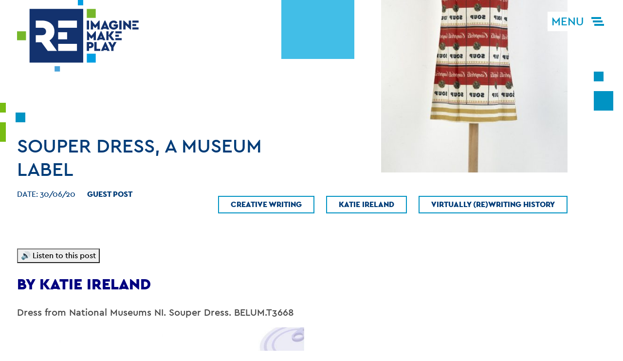

--- FILE ---
content_type: text/html; charset=UTF-8
request_url: https://reimagineremakereplay.org/blog/souper-dress-a-museum-label/
body_size: 11900
content:
<!doctype html>
<html lang="en-GB">
<head>
	<meta charset="UTF-8">
	<meta name="viewport" content="width=device-width, initial-scale=1">
	<link rel="profile" href="https://gmpg.org/xfn/11">



	<meta name='robots' content='index, follow, max-image-preview:large, max-snippet:-1, max-video-preview:-1' />

	<!-- This site is optimized with the Yoast SEO plugin v26.8 - https://yoast.com/product/yoast-seo-wordpress/ -->
	<title>Souper Dress, a museum label - Reimagine | Remake | Replay</title>
	<link rel="canonical" href="https://reimagineremakereplay.org/blog/souper-dress-a-museum-label/" />
	<meta property="og:locale" content="en_GB" />
	<meta property="og:type" content="article" />
	<meta property="og:title" content="Souper Dress, a museum label - Reimagine | Remake | Replay" />
	<meta property="og:description" content="BY KATIE IRELAND Dress from National Museums NI. Souper Dress. BELUM.T3668 Our creative writing participant, Katie Ireland, also took up the blog challenge and produced a blog inspired by museum items. She has published the piece on her own website Mála, which is a sustainable fashion brand that she founded with other creatives, as it [&hellip;]" />
	<meta property="og:url" content="https://reimagineremakereplay.org/blog/souper-dress-a-museum-label/" />
	<meta property="og:site_name" content="Reimagine | Remake | Replay" />
	<meta property="article:publisher" content="https://www.facebook.com/ReimagineRemakeReplay" />
	<meta property="article:published_time" content="2020-06-30T15:22:35+00:00" />
	<meta property="og:image" content="https://reimagineremakereplay.org/wp-content/uploads/2020/06/paper-dress.jpg" />
	<meta property="og:image:width" content="929" />
	<meta property="og:image:height" content="1900" />
	<meta property="og:image:type" content="image/jpeg" />
	<meta name="author" content="Niamh Kelly" />
	<meta name="twitter:card" content="summary_large_image" />
	<meta name="twitter:creator" content="@ReimagineRemake" />
	<meta name="twitter:site" content="@ReimagineRemake" />
	<meta name="twitter:label1" content="Written by" />
	<meta name="twitter:data1" content="Niamh Kelly" />
	<meta name="twitter:label2" content="Estimated reading time" />
	<meta name="twitter:data2" content="1 minute" />
	<script type="application/ld+json" class="yoast-schema-graph">{"@context":"https://schema.org","@graph":[{"@type":"Article","@id":"https://reimagineremakereplay.org/blog/souper-dress-a-museum-label/#article","isPartOf":{"@id":"https://reimagineremakereplay.org/blog/souper-dress-a-museum-label/"},"author":{"name":"Niamh Kelly","@id":"https://reimagineremakereplay.org/#/schema/person/06deff5ed1cee4e4321a33090cfbc544"},"headline":"Souper Dress, a museum label","datePublished":"2020-06-30T15:22:35+00:00","mainEntityOfPage":{"@id":"https://reimagineremakereplay.org/blog/souper-dress-a-museum-label/"},"wordCount":126,"publisher":{"@id":"https://reimagineremakereplay.org/#organization"},"image":{"@id":"https://reimagineremakereplay.org/blog/souper-dress-a-museum-label/#primaryimage"},"thumbnailUrl":"https://reimagineremakereplay.org/wp-content/uploads/2020/06/paper-dress.jpg","keywords":["Creative Writing","Katie Ireland","Virtually (Re)writing History"],"articleSection":["Guest Post"],"inLanguage":"en-GB"},{"@type":"WebPage","@id":"https://reimagineremakereplay.org/blog/souper-dress-a-museum-label/","url":"https://reimagineremakereplay.org/blog/souper-dress-a-museum-label/","name":"Souper Dress, a museum label - Reimagine | Remake | Replay","isPartOf":{"@id":"https://reimagineremakereplay.org/#website"},"primaryImageOfPage":{"@id":"https://reimagineremakereplay.org/blog/souper-dress-a-museum-label/#primaryimage"},"image":{"@id":"https://reimagineremakereplay.org/blog/souper-dress-a-museum-label/#primaryimage"},"thumbnailUrl":"https://reimagineremakereplay.org/wp-content/uploads/2020/06/paper-dress.jpg","datePublished":"2020-06-30T15:22:35+00:00","breadcrumb":{"@id":"https://reimagineremakereplay.org/blog/souper-dress-a-museum-label/#breadcrumb"},"inLanguage":"en-GB","potentialAction":[{"@type":"ReadAction","target":["https://reimagineremakereplay.org/blog/souper-dress-a-museum-label/"]}]},{"@type":"ImageObject","inLanguage":"en-GB","@id":"https://reimagineremakereplay.org/blog/souper-dress-a-museum-label/#primaryimage","url":"https://reimagineremakereplay.org/wp-content/uploads/2020/06/paper-dress.jpg","contentUrl":"https://reimagineremakereplay.org/wp-content/uploads/2020/06/paper-dress.jpg","width":929,"height":1900},{"@type":"BreadcrumbList","@id":"https://reimagineremakereplay.org/blog/souper-dress-a-museum-label/#breadcrumb","itemListElement":[{"@type":"ListItem","position":1,"name":"Home","item":"https://reimagineremakereplay.org/"},{"@type":"ListItem","position":2,"name":"Blog","item":"https://reimagineremakereplay.org/blog/"},{"@type":"ListItem","position":3,"name":"Souper Dress, a museum label"}]},{"@type":"WebSite","@id":"https://reimagineremakereplay.org/#website","url":"https://reimagineremakereplay.org/","name":"Reimagine | Remake | Replay","description":"Connect young people and heritage","publisher":{"@id":"https://reimagineremakereplay.org/#organization"},"potentialAction":[{"@type":"SearchAction","target":{"@type":"EntryPoint","urlTemplate":"https://reimagineremakereplay.org/?s={search_term_string}"},"query-input":{"@type":"PropertyValueSpecification","valueRequired":true,"valueName":"search_term_string"}}],"inLanguage":"en-GB"},{"@type":"Organization","@id":"https://reimagineremakereplay.org/#organization","name":"Reimagine Remake Replay","url":"https://reimagineremakereplay.org/","logo":{"@type":"ImageObject","inLanguage":"en-GB","@id":"https://reimagineremakereplay.org/#/schema/logo/image/","url":"https://reimagineremakereplay.org/wp-content/uploads/2019/02/logo.svg","contentUrl":"https://reimagineremakereplay.org/wp-content/uploads/2019/02/logo.svg","width":1,"height":1,"caption":"Reimagine Remake Replay"},"image":{"@id":"https://reimagineremakereplay.org/#/schema/logo/image/"},"sameAs":["https://www.facebook.com/ReimagineRemakeReplay","https://x.com/ReimagineRemake","https://www.instagram.com/reimagineremakereplay/"]},{"@type":"Person","@id":"https://reimagineremakereplay.org/#/schema/person/06deff5ed1cee4e4321a33090cfbc544","name":"Niamh Kelly","image":{"@type":"ImageObject","inLanguage":"en-GB","@id":"https://reimagineremakereplay.org/#/schema/person/image/","url":"https://secure.gravatar.com/avatar/60c227a7188194395b7128a7b323bbe0563653b80c058d30fb4a82b4fc2fdccc?s=96&d=mm&r=g","contentUrl":"https://secure.gravatar.com/avatar/60c227a7188194395b7128a7b323bbe0563653b80c058d30fb4a82b4fc2fdccc?s=96&d=mm&r=g","caption":"Niamh Kelly"}}]}</script>
	<!-- / Yoast SEO plugin. -->


<link rel='dns-prefetch' href='//ajax.googleapis.com' />
<link rel='dns-prefetch' href='//code.responsivevoice.org' />
<link rel='dns-prefetch' href='//cdnjs.cloudflare.com' />

<link rel="alternate" type="application/rss+xml" title="Reimagine | Remake | Replay &raquo; Feed" href="https://reimagineremakereplay.org/feed/" />
<link rel="alternate" title="oEmbed (JSON)" type="application/json+oembed" href="https://reimagineremakereplay.org/wp-json/oembed/1.0/embed?url=https%3A%2F%2Freimagineremakereplay.org%2Fblog%2Fsouper-dress-a-museum-label%2F" />
<link rel="alternate" title="oEmbed (XML)" type="text/xml+oembed" href="https://reimagineremakereplay.org/wp-json/oembed/1.0/embed?url=https%3A%2F%2Freimagineremakereplay.org%2Fblog%2Fsouper-dress-a-museum-label%2F&#038;format=xml" />
<style id='wp-img-auto-sizes-contain-inline-css' type='text/css'>
img:is([sizes=auto i],[sizes^="auto," i]){contain-intrinsic-size:3000px 1500px}
/*# sourceURL=wp-img-auto-sizes-contain-inline-css */
</style>
<style id='wp-emoji-styles-inline-css' type='text/css'>

	img.wp-smiley, img.emoji {
		display: inline !important;
		border: none !important;
		box-shadow: none !important;
		height: 1em !important;
		width: 1em !important;
		margin: 0 0.07em !important;
		vertical-align: -0.1em !important;
		background: none !important;
		padding: 0 !important;
	}
/*# sourceURL=wp-emoji-styles-inline-css */
</style>
<link rel='stylesheet' id='rv-style-css' href='https://reimagineremakereplay.org/wp-content/plugins/responsivevoice-text-to-speech/includes/css/responsivevoice.css?ver=6.9' type='text/css' media='all' />
<link rel='stylesheet' id='search-filter-plugin-styles-css' href='https://reimagineremakereplay.org/wp-content/plugins/search-filter-pro/public/assets/css/search-filter.min.css?ver=2.5.16' type='text/css' media='all' />
<link rel='stylesheet' id='mobius-style-css' href='https://reimagineremakereplay.org/wp-content/themes/mobius/style.css?ver=1701878241' type='text/css' media='all' />
<style id='rocket-lazyload-inline-css' type='text/css'>
.rll-youtube-player{position:relative;padding-bottom:56.23%;height:0;overflow:hidden;max-width:100%;}.rll-youtube-player:focus-within{outline: 2px solid currentColor;outline-offset: 5px;}.rll-youtube-player iframe{position:absolute;top:0;left:0;width:100%;height:100%;z-index:100;background:0 0}.rll-youtube-player img{bottom:0;display:block;left:0;margin:auto;max-width:100%;width:100%;position:absolute;right:0;top:0;border:none;height:auto;-webkit-transition:.4s all;-moz-transition:.4s all;transition:.4s all}.rll-youtube-player img:hover{-webkit-filter:brightness(75%)}.rll-youtube-player .play{height:100%;width:100%;left:0;top:0;position:absolute;background:url(https://reimagineremakereplay.org/wp-content/plugins/wp-rocket/assets/img/youtube.png) no-repeat center;background-color: transparent !important;cursor:pointer;border:none;}
/*# sourceURL=rocket-lazyload-inline-css */
</style>
<script data-minify="1" type="text/javascript" src="https://reimagineremakereplay.org/wp-content/cache/min/1/responsivevoice.js?ver=1721069738" id="responsive-voice-js" data-rocket-defer defer></script>
<link rel="https://api.w.org/" href="https://reimagineremakereplay.org/wp-json/" /><link rel="alternate" title="JSON" type="application/json" href="https://reimagineremakereplay.org/wp-json/wp/v2/posts/3040" /><link rel="EditURI" type="application/rsd+xml" title="RSD" href="https://reimagineremakereplay.org/xmlrpc.php?rsd" />
<meta name="generator" content="WordPress 6.9" />
<link rel='shortlink' href='https://reimagineremakereplay.org/?p=3040' />
		<style type="text/css">
			div.wpcf7 .ajax-loader {
				background-image: url('https://reimagineremakereplay.org/wp-content/plugins/contact-form-7/images/ajax-loader.gif');
			}
		</style>
		<link rel="icon" href="https://reimagineremakereplay.org/wp-content/uploads/2019/02/cropped-icon-32x32.png" sizes="32x32" />
<link rel="icon" href="https://reimagineremakereplay.org/wp-content/uploads/2019/02/cropped-icon-192x192.png" sizes="192x192" />
<link rel="apple-touch-icon" href="https://reimagineremakereplay.org/wp-content/uploads/2019/02/cropped-icon-180x180.png" />
<meta name="msapplication-TileImage" content="https://reimagineremakereplay.org/wp-content/uploads/2019/02/cropped-icon-270x270.png" />
<noscript><style id="rocket-lazyload-nojs-css">.rll-youtube-player, [data-lazy-src]{display:none !important;}</style></noscript><meta name="generator" content="WP Rocket 3.20.3" data-wpr-features="wpr_defer_js wpr_minify_js wpr_lazyload_images wpr_lazyload_iframes wpr_desktop" /></head>

<body data-rsssl=1 class="wp-singular post-template-default single single-post postid-3040 single-format-standard wp-custom-logo wp-theme-mobius">
<div data-rocket-location-hash="54257ff4dc2eb7aae68fa23eb5f11e06" id="page" class="site">
<header data-rocket-location-hash="9fc93f8de25e890a42b51bc71016181e" id="masthead" class="site-header ">

		<div class="navbar">
			<div class="container nav-container">
				<a href="https://reimagineremakereplay.org/" class="custom-logo-link" rel="home"><img width="1" height="1" src="data:image/svg+xml,%3Csvg%20xmlns='http://www.w3.org/2000/svg'%20viewBox='0%200%201%201'%3E%3C/svg%3E" class="custom-logo" alt="Nerve Centre Logo" decoding="async" data-lazy-src="https://reimagineremakereplay.org/wp-content/uploads/2019/02/logo.svg" /><noscript><img width="1" height="1" src="https://reimagineremakereplay.org/wp-content/uploads/2019/02/logo.svg" class="custom-logo" alt="Nerve Centre Logo" decoding="async" /></noscript></a>			</div><!-- /container -->
		</div><!-- #site-navigation -->

		<nav class="menu" role="navigation" itemscope itemtype="http://schema.org/SiteNavigationElement">
			<div class="menu__item menu__item--1" data-direction="bt">
				<div class="menu__item-inner">
					<div class="mainmenu"><ul id="primary-menu" class="list-unstyled"><li id="menu-item-371" class="menu-item menu-item-type-post_type menu-item-object-page menu-item-371"><a href="https://reimagineremakereplay.org/about/">About</a></li>
<li id="menu-item-364" class="menu-item menu-item-type-custom menu-item-object-custom menu-item-364"><a href="/showcase">Showcase</a></li>
<li id="menu-item-689" class="menu-item menu-item-type-custom menu-item-object-custom menu-item-689"><a href="/projects">Upcoming Projects</a></li>
</ul></div>				</div>
			</div>
			<div class="menu__item menu__item--2" data-direction="bt">
				<div class="menu__item-inner">
					<div class="sidemenu"><ul id="secondary-menu" class="list-unstyled"><li id="menu-item-373" class="menu-item menu-item-type-post_type menu-item-object-page current_page_parent menu-item-373"><a href="https://reimagineremakereplay.org/blog/">Blog</a></li>
<li id="menu-item-374" class="menu-item menu-item-type-post_type menu-item-object-page menu-item-374"><a href="https://reimagineremakereplay.org/contact-us/">Contact</a></li>
<li id="menu-item-506" class="menu-item menu-item-type-custom menu-item-object-custom menu-item-506"><a href="/about#venues">Venues</a></li>
<li id="menu-item-693" class="menu-item menu-item-type-post_type menu-item-object-page menu-item-693"><a href="https://reimagineremakereplay.org/get-involved/">Get Involved</a></li>
</ul></div>
					<p class="text-sm text-white px-4 text-left d-none d-md-block">Reimagine, Remake, Replay will connect young people and heritage in multiple, meaningful ways through creative media and the latest digital technologies, from 3D printing to Virtual Reality film-making.</p>
				</div>
			</div>
			<div class="menu__item menu__item--3" data-direction="bt">
				<div class="menu__item-inner p-4">
					<div class="iconmenu">
						<ul class="list-unstyled text-center d-flex flex-row justify-content-around flex-md-column">
																					<li class="mb-md-4 px-4 px-md-0">
								<a target="_blank" rel="noopener" href="https://www.instagram.com/reimagineremakereplay">
									<img class="d-block scale-hover" src="data:image/svg+xml,%3Csvg%20xmlns='http://www.w3.org/2000/svg'%20viewBox='0%200%200%200'%3E%3C/svg%3E" alt="Follow Reimagine | Remake | Replay on instagram" data-lazy-src="https://reimagineremakereplay.org/wp-content/themes/mobius/assets/images/icon-instagram.svg"><noscript><img class="d-block scale-hover" src="https://reimagineremakereplay.org/wp-content/themes/mobius/assets/images/icon-instagram.svg" alt="Follow Reimagine | Remake | Replay on instagram"></noscript>
								</a>
							</li>
																					<li class="mb-md-4 px-4 px-md-0">
								<a target="_blank" rel="noopener" href="https://www.facebook.com/ReimagineRemakeReplay">
									<img class="d-block scale-hover" src="data:image/svg+xml,%3Csvg%20xmlns='http://www.w3.org/2000/svg'%20viewBox='0%200%200%200'%3E%3C/svg%3E" alt="Follow Reimagine | Remake | Replay on Facebook" data-lazy-src="https://reimagineremakereplay.org/wp-content/themes/mobius/assets/images/icon-facebook.svg"><noscript><img class="d-block scale-hover" src="https://reimagineremakereplay.org/wp-content/themes/mobius/assets/images/icon-facebook.svg" alt="Follow Reimagine | Remake | Replay on Facebook"></noscript>
								</a>
							</li>
																					<li class="px-4 px-md-0">
								<a target="_blank" rel="noopener" href="https://twitter.com/ReimagineRemake">
									<img class="d-block scale-hover" src="data:image/svg+xml,%3Csvg%20xmlns='http://www.w3.org/2000/svg'%20viewBox='0%200%200%200'%3E%3C/svg%3E" alt="Follow Reimagine | Remake | Replay on Twitter" data-lazy-src="https://reimagineremakereplay.org/wp-content/themes/mobius/assets/images/icon-twitter.svg"><noscript><img class="d-block scale-hover" src="https://reimagineremakereplay.org/wp-content/themes/mobius/assets/images/icon-twitter.svg" alt="Follow Reimagine | Remake | Replay on Twitter"></noscript>
								</a>
							</li>
													</ul>
					</div>
				</div>
			</div>
			<div class="menu__item menu__item--4 text-white" data-direction="rl">
				<div class="menu__item-inner text-center p-4">
					<a class="text-center scale-hover text-white link" href="https://reimagineremakereplay.org/members-area">
						<img class="d-block mx-auto mb-3" src="data:image/svg+xml,%3Csvg%20xmlns='http://www.w3.org/2000/svg'%20viewBox='0%200%200%200'%3E%3C/svg%3E" alt="Lock icon" data-lazy-src="https://reimagineremakereplay.org/wp-content/themes/mobius/assets/images/icon-lock.svg"><noscript><img class="d-block mx-auto mb-3" src="https://reimagineremakereplay.org/wp-content/themes/mobius/assets/images/icon-lock.svg" alt="Lock icon"></noscript>
						<span class="h3 font-weight-semibold d-block lh-tighter">Members Area</span>
					</a>
					<span class="lh-tight text-sm d-block mt-4">Participants can click here to access resources and join the discussion.</span>

				</div>
			</div>
			<div class="menu__item menu__item--5" data-direction="tb">
				<div class="menu__item-inner p-4">
					<img src="data:image/svg+xml,%3Csvg%20xmlns='http://www.w3.org/2000/svg'%20viewBox='0%200%200%200'%3E%3C/svg%3E" alt="Reimagine | Remake | Replay logo" data-lazy-src="https://reimagineremakereplay.org/wp-content/themes/mobius/assets/images/logo-white.svg"><noscript><img src="https://reimagineremakereplay.org/wp-content/themes/mobius/assets/images/logo-white.svg" alt="Reimagine | Remake | Replay logo"></noscript>
				</div>
			</div>

			<button class="action action--menu text-lightblue d-flex flex-row align-items-center bg-white text-info  px-2">
				<span class="text-uppercase text-xl mr-2 d-none d-sm-block">Menu</span>
				<svg class="icon" id="icon-menu" viewBox="0 0 40 40" xmlns="http://www.w3.org/2000/svg"><g fill-rule="nonzero" fill="none"><path fill="transparent" d="M0 0h40v40H0z"/><path fill="currentColor" d="M10 18h20v4H10zM7 11h20v4H7zM13 25h20v4H13z"/></g></svg>
			</button>

			<button class="action action--close d-flex flex-row align-items-center">
				<span class="text-uppercase text-xl mr-2 d-none d-sm-block">Close</span>
				<svg class="icon" viewBox="0 0 40 40" xmlns="http://www.w3.org/2000/svg"><g fill-rule="nonzero" fill="none"><path fill="#FFF" d="M0 0h40v40H0z"/><g fill="#003C78"><path d="M18 18h4v4h-4z"/><path d="M19 19h4v4h-4z"/><path d="M20 20h4v4h-4z"/><path d="M21 21h4v4h-4z"/><path d="M22 22h4v4h-4z"/><path d="M23 23h4v4h-4z"/><path d="M24 24h4v4h-4z"/><path d="M25 25h4v4h-4zM17 17h4v4h-4z"/><path d="M16 16h4v4h-4z"/><path d="M15 15h4v4h-4z"/><path d="M14 14h4v4h-4z"/><path d="M13 13h4v4h-4z"/><path d="M12 12h4v4h-4z"/><path d="M11 11h4v4h-4z"/></g><g fill="#003C78"><path d="M22 18h-4v4h4z"/><path d="M21 19h-4v4h4z"/><path d="M20 20h-4v4h4z"/><path d="M19 21h-4v4h4z"/><path d="M18 22h-4v4h4z"/><path d="M17 23h-4v4h4z"/><path d="M16 24h-4v4h4z"/><path d="M15 25h-4v4h4zM23 17h-4v4h4z"/><path d="M24 16h-4v4h4z"/><path d="M25 15h-4v4h4z"/><path d="M26 14h-4v4h4z"/><path d="M27 13h-4v4h4z"/><path d="M28 12h-4v4h4z"/><path d="M29 11h-4v4h4z"/></g></g></svg>
			</button>
		</nav>

	</header><!-- #masthead -->

	<div data-rocket-location-hash="18a51dd5bf96b79c00bc510e8d0419d8" id="content" class="site-content">

	<div data-rocket-location-hash="7e9ef60b49e7f41909b9c200d230b52c" id="primary" class="content-area">
		<main id="main" class="site-main">

		
			<section class="section-post">
				<div class="container relative">
					<div class="absolute top-0 shape shape-xxl shape-1 d-none d-lg-block">
						<svg viewBox="0 0 150 150" xmlns="http://www.w3.org/2000/svg"><path d="M0 0h150v150H0z" fill="#42BEE7" fill-rule="nonzero"/></svg>
					</div>
					<div class="absolute shape-2 shape-md d-none d-lg-block">
						<svg viewBox="0 0 40 80" xmlns="http://www.w3.org/2000/svg"><g fill="#0093C3" fill-rule="nonzero"><path d="M0 40h40v40H0zM0 0h20v20H0z"/></g></svg>
					</div>
					<div class="absolute shape-lg shape-4 d-block d-lg-none">
						<svg viewBox="0 0 80 80" xmlns="http://www.w3.org/2000/svg"><g fill-rule="nonzero" fill="none"><path fill="#77BC13" d="M0 40h40v40H0zM20 0h20v20H20z"/><path fill="#0093C3" d="M60 20h20v20H60z"/></g></svg>
					</div>
					<div class="absolute shape-xl shape-5 d-none d-lg-block">
						<svg viewBox="0 0 135 87" xmlns="http://www.w3.org/2000/svg"><g fill="#EAEAEA" fill-rule="nonzero"><path d="M112 0h23v23h-23zM0 0h87v87H0z"/></g></svg>
					</div>

					<div class="row post-header">
						<div class="col-12 col-lg-6">
							<div class="absolute shape-lg shape-3 d-none d-lg-block">
								<svg viewBox="0 0 80 80" xmlns="http://www.w3.org/2000/svg"><g fill-rule="nonzero" fill="none"><path fill="#77BC13" d="M0 40h40v40H0zM20 0h20v20H20z"/><path fill="#0093C3" d="M60 20h20v20H60z"/></g></svg>
							</div>
							<div class="post-header-content">
								<h1 class="text-uppercase font-weight-semibold text-darkblue">Souper Dress, a museum label</h1>
																<div class="d-flex flex-row text-uppercase mt-3">
									<span class="text-darkblue">Date: <time datetime="2020-06-30T15:22:35+00:00">30/06/20</time></span>
									<span class="font-weight-bolder ml-4">
										<ul class="post-categories">
	<li><a href="https://reimagineremakereplay.org/blog/category/guest-post/" rel="category tag">Guest Post</a></li></ul>									</span>
								</div>
							</div>
						</div>
												<div class="col-7 col-lg-4 order-first order-lg-last post-header-img mb-4 mb-lg-0 ml-auto">
							<img width="400" height="400" src="data:image/svg+xml,%3Csvg%20xmlns='http://www.w3.org/2000/svg'%20viewBox='0%200%20400%20400'%3E%3C/svg%3E" class="attachment-square-400 size-square-400 wp-post-image" alt="" decoding="async" fetchpriority="high" data-lazy-srcset="https://reimagineremakereplay.org/wp-content/uploads/2020/06/paper-dress-400x400.jpg 400w, https://reimagineremakereplay.org/wp-content/uploads/2020/06/paper-dress-150x150.jpg 150w, https://reimagineremakereplay.org/wp-content/uploads/2020/06/paper-dress-700x700.jpg 700w, https://reimagineremakereplay.org/wp-content/uploads/2020/06/paper-dress-600x600.jpg 600w, https://reimagineremakereplay.org/wp-content/uploads/2020/06/paper-dress-500x500.jpg 500w, https://reimagineremakereplay.org/wp-content/uploads/2020/06/paper-dress-200x200.jpg 200w" data-lazy-sizes="(max-width: 400px) 100vw, 400px" data-lazy-src="https://reimagineremakereplay.org/wp-content/uploads/2020/06/paper-dress-400x400.jpg" /><noscript><img width="400" height="400" src="https://reimagineremakereplay.org/wp-content/uploads/2020/06/paper-dress-400x400.jpg" class="attachment-square-400 size-square-400 wp-post-image" alt="" decoding="async" fetchpriority="high" srcset="https://reimagineremakereplay.org/wp-content/uploads/2020/06/paper-dress-400x400.jpg 400w, https://reimagineremakereplay.org/wp-content/uploads/2020/06/paper-dress-150x150.jpg 150w, https://reimagineremakereplay.org/wp-content/uploads/2020/06/paper-dress-700x700.jpg 700w, https://reimagineremakereplay.org/wp-content/uploads/2020/06/paper-dress-600x600.jpg 600w, https://reimagineremakereplay.org/wp-content/uploads/2020/06/paper-dress-500x500.jpg 500w, https://reimagineremakereplay.org/wp-content/uploads/2020/06/paper-dress-200x200.jpg 200w" sizes="(max-width: 400px) 100vw, 400px" /></noscript>							<ul class="justify-content-end flex-row list-unstyled mt-5 d-none d-lg-flex">
								<li class="ml-4 mb-2"><a class="py-2 badge badge-info px-4 text-uppercase font-weight-bolder" href="https://reimagineremakereplay.org/blog/tag/creative-writing/">Creative Writing</a></li><li class="ml-4 mb-2"><a class="py-2 badge badge-info px-4 text-uppercase font-weight-bolder" href="https://reimagineremakereplay.org/blog/tag/katie-ireland/">Katie Ireland</a></li><li class="ml-4 mb-2"><a class="py-2 badge badge-info px-4 text-uppercase font-weight-bolder" href="https://reimagineremakereplay.org/blog/tag/virtually-rewriting-history/">Virtually (Re)writing History</a></li>							</ul>
						</div>
											</div><!-- /row -->
					<div class="row mb-4">
						<div class="col-12 col-lg-6">
							<div class="post-content mt-5">
								<button id="listenButton1" class="responsivevoice-button" type="button" value="Play" title="ResponsiveVoice Tap to Start/Stop Speech"><span>&#128266; Listen to this post</span></button>
        <script>
            listenButton1.onclick = function(){
                if(responsiveVoice.isPlaying()){
                    responsiveVoice.cancel();
                }else{
                    responsiveVoice.speak("BY KATIE IRELAND Dress from National Museums NI. Souper Dress. BELUM.T3668 Our creative writing participant, Katie Ireland, also took up the blog challenge and produced a blog inspired by museum items. She has published the piece on her own website Mála, which is a sustainable fashion brand that she founded with other creatives, as it tied in with the theme of sustainability in museum fashion collections. You can read it here. This was written by a participant on our Creative Writing Programme. It was inspired by the above piece, click the image to view it in the NMNI online collection. Read other works from the programme here: Virtually (Re)writing history: A series from our online creative writing programme", "UK English Female");
                }
            };
        </script>
    								<br><br>
								<h2><span style="color: #000080;">BY KATIE IRELAND</span></h2>
<p>Dress from National Museums NI. Souper Dress. BELUM.T3668</p>
<p><a href="https://www.nmni.com/collections/art/costume-and-textiles/belumt3668" rel="attachment wp-att-3041"><img decoding="async" class="wp-image-3041 size-large aligncenter" src="data:image/svg+xml,%3Csvg%20xmlns='http://www.w3.org/2000/svg'%20viewBox='0%200%20640%20905'%3E%3C/svg%3E" alt="" width="640" height="905" data-lazy-srcset="https://reimagineremakereplay.org/wp-content/uploads/2020/06/Katie-Souper-Dress-724x1024.jpg 724w, https://reimagineremakereplay.org/wp-content/uploads/2020/06/Katie-Souper-Dress-212x300.jpg 212w, https://reimagineremakereplay.org/wp-content/uploads/2020/06/Katie-Souper-Dress-768x1086.jpg 768w, https://reimagineremakereplay.org/wp-content/uploads/2020/06/Katie-Souper-Dress-1086x1536.jpg 1086w, https://reimagineremakereplay.org/wp-content/uploads/2020/06/Katie-Souper-Dress-1448x2048.jpg 1448w, https://reimagineremakereplay.org/wp-content/uploads/2020/06/Katie-Souper-Dress-1440x2037.jpg 1440w, https://reimagineremakereplay.org/wp-content/uploads/2020/06/Katie-Souper-Dress-scaled.jpg 1414w" data-lazy-sizes="(max-width: 640px) 100vw, 640px" data-lazy-src="https://reimagineremakereplay.org/wp-content/uploads/2020/06/Katie-Souper-Dress-724x1024.jpg" /><noscript><img decoding="async" class="wp-image-3041 size-large aligncenter" src="https://reimagineremakereplay.org/wp-content/uploads/2020/06/Katie-Souper-Dress-724x1024.jpg" alt="" width="640" height="905" srcset="https://reimagineremakereplay.org/wp-content/uploads/2020/06/Katie-Souper-Dress-724x1024.jpg 724w, https://reimagineremakereplay.org/wp-content/uploads/2020/06/Katie-Souper-Dress-212x300.jpg 212w, https://reimagineremakereplay.org/wp-content/uploads/2020/06/Katie-Souper-Dress-768x1086.jpg 768w, https://reimagineremakereplay.org/wp-content/uploads/2020/06/Katie-Souper-Dress-1086x1536.jpg 1086w, https://reimagineremakereplay.org/wp-content/uploads/2020/06/Katie-Souper-Dress-1448x2048.jpg 1448w, https://reimagineremakereplay.org/wp-content/uploads/2020/06/Katie-Souper-Dress-1440x2037.jpg 1440w, https://reimagineremakereplay.org/wp-content/uploads/2020/06/Katie-Souper-Dress-scaled.jpg 1414w" sizes="(max-width: 640px) 100vw, 640px" /></noscript></a></p>
<p>Our creative writing participant, Katie Ireland, also took up the blog challenge and produced a blog inspired by museum items. She has published the piece on her own website Mála, which is a sustainable fashion brand that she founded with other creatives, as it tied in with the theme of sustainability in museum fashion collections. You can read it <a href="https://malabelfast.com/blogs/sustainability/thoughts-on-sustainability">here</a>.</p>
<p><em>This was written by a participant on our Creative Writing Programme. It was inspired by the above piece, click the image to view it in the NMNI online collection. Read other works from the programme here: <a href="https://reimagineremakereplay.org/blog/tag/virtually-rewriting-history/">Virtually (Re)writing history: A series from our online creative writing programme</a></em></p>
							</div>
							<a class="text-success text-uppercase mt-4 text-lg link" href="https://reimagineremakereplay.org/blog/souper-dress-a-museum-label/">< Back to the Blog</a>
						</div>
					</div><!-- /row -->

				</div><!-- /container -->
			</section>

		
		
			<section class="section-md section-on-the-blog relative">
				<div class="bg-lighterblue absolute bg-shape top-0"></div>
				<div data-rocket-location-hash="c2b2a1461d8b94e639cd80a05325878c" class="container">
					<div class="row">
						<div class="col-12 col-lg-3 col-xl-3 mt-lg-4">
							<h2 class="text-uppercase font-weight-semibold">Other Posts</h2>
							<p>Discover the latest news, view photos from our events or read a selection of related technology and cultural stories on our blog.</p>
						</div>
						<div class="col-12 col-lg-7 col-xl-7 mt-4 mt-lg-0">
							<div class="row">
																										<div class="col-12 col-sm-6 mb-4">
										<article id="post-5607" class="post-item text-white d-flex flex-row flex-sm-column h-100 scale-hover scale-hover-sm post-5607 post type-post status-publish format-standard has-post-thumbnail hentry category-press">
    <a class="absolute top-0 left-0 w-100 h-100 z-3" href="https://reimagineremakereplay.org/blog/northwest-200-in-a-box-at-ballymoney-museum/"></a>
    <figure class="post-item-img m-0 p-0">
                    <img width="400" height="400" src="data:image/svg+xml,%3Csvg%20xmlns='http://www.w3.org/2000/svg'%20viewBox='0%200%20400%20400'%3E%3C/svg%3E" class="attachment-square-400 size-square-400 wp-post-image" alt="" decoding="async" data-lazy-srcset="https://reimagineremakereplay.org/wp-content/uploads/2022/08/WhatsApp-Image-2022-08-03-at-7.03.04-PM-400x400.jpeg 400w, https://reimagineremakereplay.org/wp-content/uploads/2022/08/WhatsApp-Image-2022-08-03-at-7.03.04-PM-150x150.jpeg 150w, https://reimagineremakereplay.org/wp-content/uploads/2022/08/WhatsApp-Image-2022-08-03-at-7.03.04-PM-700x700.jpeg 700w, https://reimagineremakereplay.org/wp-content/uploads/2022/08/WhatsApp-Image-2022-08-03-at-7.03.04-PM-600x600.jpeg 600w, https://reimagineremakereplay.org/wp-content/uploads/2022/08/WhatsApp-Image-2022-08-03-at-7.03.04-PM-500x500.jpeg 500w, https://reimagineremakereplay.org/wp-content/uploads/2022/08/WhatsApp-Image-2022-08-03-at-7.03.04-PM-200x200.jpeg 200w" data-lazy-sizes="(max-width: 400px) 100vw, 400px" data-lazy-src="https://reimagineremakereplay.org/wp-content/uploads/2022/08/WhatsApp-Image-2022-08-03-at-7.03.04-PM-400x400.jpeg" /><noscript><img width="400" height="400" src="https://reimagineremakereplay.org/wp-content/uploads/2022/08/WhatsApp-Image-2022-08-03-at-7.03.04-PM-400x400.jpeg" class="attachment-square-400 size-square-400 wp-post-image" alt="" decoding="async" srcset="https://reimagineremakereplay.org/wp-content/uploads/2022/08/WhatsApp-Image-2022-08-03-at-7.03.04-PM-400x400.jpeg 400w, https://reimagineremakereplay.org/wp-content/uploads/2022/08/WhatsApp-Image-2022-08-03-at-7.03.04-PM-150x150.jpeg 150w, https://reimagineremakereplay.org/wp-content/uploads/2022/08/WhatsApp-Image-2022-08-03-at-7.03.04-PM-700x700.jpeg 700w, https://reimagineremakereplay.org/wp-content/uploads/2022/08/WhatsApp-Image-2022-08-03-at-7.03.04-PM-600x600.jpeg 600w, https://reimagineremakereplay.org/wp-content/uploads/2022/08/WhatsApp-Image-2022-08-03-at-7.03.04-PM-500x500.jpeg 500w, https://reimagineremakereplay.org/wp-content/uploads/2022/08/WhatsApp-Image-2022-08-03-at-7.03.04-PM-200x200.jpeg 200w" sizes="(max-width: 400px) 100vw, 400px" /></noscript>            </figure>
    
    <div class="p-3 post-item-content d-flex flex-column bg-darkblue relative z-2">
        <time class="mb-2 d-block text-sm" datetime="2022-08-08T15:07:13+00:00">08 August 2022</time>
        <h2 class="font-weight-semibold post-item-title title-clamp">Northwest 200 in a Box at Ballymoney Museum</h2>
                <span class="post-item-cat d-block mt-auto text-sm mt-auto text-uppercase">
	Press</span>
    </div><!-- /post-item-content -->
            	
</article><!-- #post-5607 -->
									</div>
																		<div class="col-12 col-sm-6 mb-4">
										<article id="post-5408" class="post-item text-white d-flex flex-row flex-sm-column h-100 scale-hover scale-hover-sm post-5408 post type-post status-publish format-standard has-post-thumbnail hentry category-press">
    <a class="absolute top-0 left-0 w-100 h-100 z-3" href="https://reimagineremakereplay.org/blog/absolute-rocket-young-people-plan-late-night-takeover-event-at-the-ulster-museum/"></a>
    <figure class="post-item-img m-0 p-0">
                    <img width="400" height="400" src="data:image/svg+xml,%3Csvg%20xmlns='http://www.w3.org/2000/svg'%20viewBox='0%200%20400%20400'%3E%3C/svg%3E" class="attachment-square-400 size-square-400 wp-post-image" alt="" decoding="async" data-lazy-srcset="https://reimagineremakereplay.org/wp-content/uploads/2022/06/Absolute-Rocket.Poster-400x400.png 400w, https://reimagineremakereplay.org/wp-content/uploads/2022/06/Absolute-Rocket.Poster-300x300.png 300w, https://reimagineremakereplay.org/wp-content/uploads/2022/06/Absolute-Rocket.Poster-1024x1024.png 1024w, https://reimagineremakereplay.org/wp-content/uploads/2022/06/Absolute-Rocket.Poster-150x150.png 150w, https://reimagineremakereplay.org/wp-content/uploads/2022/06/Absolute-Rocket.Poster-768x768.png 768w, https://reimagineremakereplay.org/wp-content/uploads/2022/06/Absolute-Rocket.Poster-700x700.png 700w, https://reimagineremakereplay.org/wp-content/uploads/2022/06/Absolute-Rocket.Poster-600x600.png 600w, https://reimagineremakereplay.org/wp-content/uploads/2022/06/Absolute-Rocket.Poster-500x500.png 500w, https://reimagineremakereplay.org/wp-content/uploads/2022/06/Absolute-Rocket.Poster-200x200.png 200w, https://reimagineremakereplay.org/wp-content/uploads/2022/06/Absolute-Rocket.Poster.png 1080w" data-lazy-sizes="(max-width: 400px) 100vw, 400px" data-lazy-src="https://reimagineremakereplay.org/wp-content/uploads/2022/06/Absolute-Rocket.Poster-400x400.png" /><noscript><img width="400" height="400" src="https://reimagineremakereplay.org/wp-content/uploads/2022/06/Absolute-Rocket.Poster-400x400.png" class="attachment-square-400 size-square-400 wp-post-image" alt="" decoding="async" srcset="https://reimagineremakereplay.org/wp-content/uploads/2022/06/Absolute-Rocket.Poster-400x400.png 400w, https://reimagineremakereplay.org/wp-content/uploads/2022/06/Absolute-Rocket.Poster-300x300.png 300w, https://reimagineremakereplay.org/wp-content/uploads/2022/06/Absolute-Rocket.Poster-1024x1024.png 1024w, https://reimagineremakereplay.org/wp-content/uploads/2022/06/Absolute-Rocket.Poster-150x150.png 150w, https://reimagineremakereplay.org/wp-content/uploads/2022/06/Absolute-Rocket.Poster-768x768.png 768w, https://reimagineremakereplay.org/wp-content/uploads/2022/06/Absolute-Rocket.Poster-700x700.png 700w, https://reimagineremakereplay.org/wp-content/uploads/2022/06/Absolute-Rocket.Poster-600x600.png 600w, https://reimagineremakereplay.org/wp-content/uploads/2022/06/Absolute-Rocket.Poster-500x500.png 500w, https://reimagineremakereplay.org/wp-content/uploads/2022/06/Absolute-Rocket.Poster-200x200.png 200w, https://reimagineremakereplay.org/wp-content/uploads/2022/06/Absolute-Rocket.Poster.png 1080w" sizes="(max-width: 400px) 100vw, 400px" /></noscript>            </figure>
    
    <div class="p-3 post-item-content d-flex flex-column bg-darkblue relative z-2">
        <time class="mb-2 d-block text-sm" datetime="2022-06-28T15:16:08+00:00">28 June 2022</time>
        <h2 class="font-weight-semibold post-item-title title-clamp">Absolute Rocket &#8211; Young people plan late night takeover event at The Ulster Museum.</h2>
                <span class="post-item-cat d-block mt-auto text-sm mt-auto text-uppercase">
	Press</span>
    </div><!-- /post-item-content -->
            	
</article><!-- #post-5408 -->
									</div>
																										
							</div><!-- /row -->
						</div><!-- /col -->
					</div><!-- /row -->
				</div><!-- /container -->
			</section>

			<section class="section-base d-flex align-items-center relative section-newsletter">
    <div class="absolute shape shape-md shape-1 top-0">
        <svg viewBox="0 0 80 40" xmlns="http://www.w3.org/2000/svg"><g fill="#003C78" fill-rule="nonzero"><path d="M0 0h40v40H0zM60 0h20v20H60z"/></g></svg>
    </div>
    <div class="absolute bg-blue h-100 top-0 right-0 z-1 bg-shape d-none d-md-block"></div>
    <div data-bg="https://reimagineremakereplay.org/wp-content/uploads/2019/02/newsletter-bg-1440x700.jpg" class="h-100 w-100 bg-gray-200 min-vh-100 d-flex align-items-center relative z-2 py-5 bg-no-repeat bg-center bg-cover rocket-lazyload" style="">
        <div class="container">
            <div class="row align-items-center">
                <div class="col-12 col-lg-6 mb-4 mb-lg-0">
                    <h2 class="text-darkblue display-3 text-uppercase mb-3 mb-md-5 lh-tighter">Want to hear the latest?</h2>

                    <p class="text-blue text-lg lh-tight">We’ll keep you posted on what’s been happening on the projects and what’s coming up next. <br><br> No junk. No selling. Promise.</p>
                </div>
                <div class="col-12 col-lg-5 ml-auto">
                    <div class="absolute bottom-0 left-0 shape shape-md shape-2">
                        <svg viewBox="0 0 96 56" xmlns="http://www.w3.org/2000/svg"><g fill-rule="nonzero" fill="none"><path fill="#003C78" d="M36 0h60v56H36z"/><path fill="#0093C3" d="M0 0h20v19H0z"/></g></svg>
                    </div>
                    <div class="bg-blue p-4 p-lg-5">
                        <form class="text-center" action="https://culturenorthernireland.us6.list-manage.com/subscribe/post?u=ee5fb6fa88122b0948437f496&id=06756bc33d" method="post" id="mc-embedded-subscribe-form" name="mc-embedded-subscribe-form" target="_blank">
                            <input id="mce-EMAIL" type="email" name="EMAIL" class="form-control form-control-lg text-center" placeholder="EMAIL ADDRESS" required>
                            <button type="submit" class="btn btn-lg btn-light mt-3 mt-lg-5 scale-hover" name="subscribe" id="mc-embedded-subscribe">Sign up</button>

                        </form>
                    </div>
                </div>
            </div><!-- /row -->
        </div><!-- /container -->
    </div>
</section>

		</main><!-- #main -->
	</div><!-- #primary -->


	</div><!-- #content -->

	<footer data-rocket-location-hash="029d99a2d02dcaa4e69a96393acab03d" id="colophon" class="site-footer bg-success pt-4 pt-md-5 text-white text-center text-lg-left">
		<div class="container">
			<div class="row">

				<div class="col-12 col-lg-4">
					<div class="menu-footer-menu-container"><ul id="footer-menu" class="list-unstyled text-white text-center text-lg-left list-footer text-uppercase"><li id="menu-item-509" class="menu-item menu-item-type-post_type menu-item-object-page menu-item-509"><a href="https://reimagineremakereplay.org/about/">About</a></li>
<li id="menu-item-513" class="menu-item menu-item-type-custom menu-item-object-custom menu-item-513"><a href="/projects">Projects</a></li>
<li id="menu-item-514" class="menu-item menu-item-type-custom menu-item-object-custom menu-item-514"><a href="/events">Get Involved</a></li>
<li id="menu-item-511" class="menu-item menu-item-type-post_type menu-item-object-page current_page_parent menu-item-511"><a href="https://reimagineremakereplay.org/blog/">Blog</a></li>
<li id="menu-item-510" class="menu-item menu-item-type-post_type menu-item-object-page menu-item-510"><a href="https://reimagineremakereplay.org/contact-us/">Contact</a></li>
<li id="menu-item-512" class="menu-item menu-item-type-post_type menu-item-object-page menu-item-512"><a href="https://reimagineremakereplay.org/members-area/">Members Area</a></li>
</ul></div>				</div>

				<div class="col-12 col-lg-4 text-center">
					<img class="footer-logo" src="data:image/svg+xml,%3Csvg%20xmlns='http://www.w3.org/2000/svg'%20viewBox='0%200%200%200'%3E%3C/svg%3E" alt="Reimagine | Remake | Replay logo" data-lazy-src="https://reimagineremakereplay.org/wp-content/themes/mobius/assets/images/logo-white.svg"><noscript><img class="footer-logo" src="https://reimagineremakereplay.org/wp-content/themes/mobius/assets/images/logo-white.svg" alt="Reimagine | Remake | Replay logo"></noscript>
				</div>

				<div class="col-12 col-lg-4 my-lg-0">
					<ul class="list-unstyled list-social d-flex flex-row justify-content-center justify-content-lg-end my-4">
						
<li class="mr-4">
    <a target="_blank" rel="noopener" href="https://www.instagram.com/reimagineremakereplay">
        <img class="d-block scale-hover" src="data:image/svg+xml,%3Csvg%20xmlns='http://www.w3.org/2000/svg'%20viewBox='0%200%200%200'%3E%3C/svg%3E" alt="Follow Reimagine | Remake | Replay on instagram" data-lazy-src="https://reimagineremakereplay.org/wp-content/themes/mobius/assets/images/icon-instagram.svg"><noscript><img class="d-block scale-hover" src="https://reimagineremakereplay.org/wp-content/themes/mobius/assets/images/icon-instagram.svg" alt="Follow Reimagine | Remake | Replay on instagram"></noscript>
    </a>
</li>
<li class="mr-4">
    <a target="_blank" rel="noopener" href="https://www.facebook.com/ReimagineRemakeReplay">
        <img class="d-block scale-hover" src="data:image/svg+xml,%3Csvg%20xmlns='http://www.w3.org/2000/svg'%20viewBox='0%200%200%200'%3E%3C/svg%3E" alt="Follow Reimagine | Remake | Replay on Facebook" data-lazy-src="https://reimagineremakereplay.org/wp-content/themes/mobius/assets/images/icon-facebook.svg"><noscript><img class="d-block scale-hover" src="https://reimagineremakereplay.org/wp-content/themes/mobius/assets/images/icon-facebook.svg" alt="Follow Reimagine | Remake | Replay on Facebook"></noscript>
    </a>
</li>
<li>
    <a target="_blank" rel="noopener" href="https://twitter.com/ReimagineRemake">
        <img class="d-block scale-hover" src="data:image/svg+xml,%3Csvg%20xmlns='http://www.w3.org/2000/svg'%20viewBox='0%200%200%200'%3E%3C/svg%3E" alt="Follow Reimagine | Remake | Replay on Twitter" data-lazy-src="https://reimagineremakereplay.org/wp-content/themes/mobius/assets/images/icon-twitter.svg"><noscript><img class="d-block scale-hover" src="https://reimagineremakereplay.org/wp-content/themes/mobius/assets/images/icon-twitter.svg" alt="Follow Reimagine | Remake | Replay on Twitter"></noscript>
    </a>
</li>


					</ul>
					<div class="menu-secondary-footer-menu-container"><ul id="secondary-footer-menu" class="list-unstyled list-footer-secondary text-uppercase list-footer text-sm text-md-base d-flex flex-row justify-content-center justify-content-lg-end"><li id="menu-item-518" class="menu-item menu-item-type-post_type menu-item-object-page menu-item-518"><a href="https://reimagineremakereplay.org/terms-and-conditions/">Terms</a></li>
<li id="menu-item-515" class="menu-item menu-item-type-post_type menu-item-object-page menu-item-privacy-policy menu-item-515"><a rel="privacy-policy" href="https://reimagineremakereplay.org/privacy-policy/">Privacy Policy</a></li>
</ul></div>				</div>

								<div class="col-12 col-lg-10 mx-auto mt-3 mt-md-5">
															<h3 class="h5 text-center text-uppercase mb-4">A Project By</h3>
										<div class="row pb-5 align-items-center justify-content-center">
                                            <div class="col-6 col-md-4 col-lg">
                                                                                        <a target="_blank" rel="noopener" class="d-block text-center" href="https://www.nervecentre.org/">                                    <img class="scale-hover mb-4 mb-md-0" src="data:image/svg+xml,%3Csvg%20xmlns='http://www.w3.org/2000/svg'%20viewBox='0%200%200%200'%3E%3C/svg%3E" alt="Nerve Centre Logo" data-lazy-src="https://reimagineremakereplay.org/wp-content/uploads/2019/02/nerve-centre-logo.svg" /><noscript><img class="scale-hover mb-4 mb-md-0" src="https://reimagineremakereplay.org/wp-content/uploads/2019/02/nerve-centre-logo.svg" alt="Nerve Centre Logo" /></noscript>
                                </a>                                                    </div>
                                            <div class="col-6 col-md-4 col-lg">
                                                                                        <a target="_blank" rel="noopener" class="d-block text-center" href="https://www.nmni.com/">                                    <img class="scale-hover mb-4 mb-md-0" src="data:image/svg+xml,%3Csvg%20xmlns='http://www.w3.org/2000/svg'%20viewBox='0%200%200%200'%3E%3C/svg%3E" alt="National Museums NI" data-lazy-src="https://reimagineremakereplay.org/wp-content/uploads/2019/02/national-museums-ni-logo.svg" /><noscript><img class="scale-hover mb-4 mb-md-0" src="https://reimagineremakereplay.org/wp-content/uploads/2019/02/national-museums-ni-logo.svg" alt="National Museums NI" /></noscript>
                                </a>                                                    </div>
                                            <div class="col-6 col-md-4 col-lg">
                                                                                        <a target="_blank" rel="noopener" class="d-block text-center" href="https://www.nimc.co.uk/">                                    <img class="scale-hover mb-4 mb-md-0" src="data:image/svg+xml,%3Csvg%20xmlns='http://www.w3.org/2000/svg'%20viewBox='0%200%200%200'%3E%3C/svg%3E" alt="Museums Council Logo" data-lazy-src="https://reimagineremakereplay.org/wp-content/uploads/2019/02/museums-council-logo.svg" /><noscript><img class="scale-hover mb-4 mb-md-0" src="https://reimagineremakereplay.org/wp-content/uploads/2019/02/museums-council-logo.svg" alt="Museums Council Logo" /></noscript>
                                </a>                                                    </div>
                                            <div class="col-6 col-md-4 col-lg">
                                                                                        <a target="_blank" rel="noopener" class="d-block text-center" href="https://www.northernirelandscreen.co.uk/">                                    <img class="scale-hover mb-4 mb-md-0" src="data:image/svg+xml,%3Csvg%20xmlns='http://www.w3.org/2000/svg'%20viewBox='0%200%200%200'%3E%3C/svg%3E" alt="NI Screen logo" data-lazy-src="https://reimagineremakereplay.org/wp-content/uploads/2019/02/ni-screen-logo.svg" /><noscript><img class="scale-hover mb-4 mb-md-0" src="https://reimagineremakereplay.org/wp-content/uploads/2019/02/ni-screen-logo.svg" alt="NI Screen logo" /></noscript>
                                </a>                                                    </div>
                                            <div class="col-6 col-md-4 col-lg">
                                                                                        <a target="_blank" rel="noopener" class="d-block text-center" href="https://www.belfastcity.gov.uk/">                                    <img class="scale-hover mb-4 mb-md-0" src="data:image/svg+xml,%3Csvg%20xmlns='http://www.w3.org/2000/svg'%20viewBox='0%200%200%200'%3E%3C/svg%3E" alt="Belfast City Council logo" data-lazy-src="https://reimagineremakereplay.org/wp-content/uploads/2020/11/belfast-city-council-logo-mono-white.png" /><noscript><img class="scale-hover mb-4 mb-md-0" src="https://reimagineremakereplay.org/wp-content/uploads/2020/11/belfast-city-council-logo-mono-white.png" alt="Belfast City Council logo" /></noscript>
                                </a>                                                    </div>
                                            <div class="col-6 col-md-4 col-lg">
                                                                                        <a target="_blank" rel="noopener" class="d-block text-center" href="https://www.phf.org.uk/">                                    <img class="scale-hover mb-4 mb-md-0" src="data:image/svg+xml,%3Csvg%20xmlns='http://www.w3.org/2000/svg'%20viewBox='0%200%200%200'%3E%3C/svg%3E" alt="Paul Hamlin Foundation logo" data-lazy-src="https://reimagineremakereplay.org/wp-content/uploads/2020/11/paul-hamlin-foundation-logo-white.png" /><noscript><img class="scale-hover mb-4 mb-md-0" src="https://reimagineremakereplay.org/wp-content/uploads/2020/11/paul-hamlin-foundation-logo-white.png" alt="Paul Hamlin Foundation logo" /></noscript>
                                </a>                                                    </div>
                                        </div><!-- /row -->
				</div>
				
			</div><!-- /row -->

	</div><!-- /container -->

	<div data-rocket-location-hash="0e14a87d4e4c43bf9b1a80202f9cacd9" class="pt-4 pb-3 bg-white">
		<div class="container text-center">

										<img class="text-center accreditations-image mb-5" src="data:image/svg+xml,%3Csvg%20xmlns='http://www.w3.org/2000/svg'%20viewBox='0%200%200%200'%3E%3C/svg%3E" alt="Heritage Fund logo" data-lazy-src="https://reimagineremakereplay.org/wp-content/uploads/2019/04/heritage-fund-logo.svg" /><noscript><img class="text-center accreditations-image mb-5" src="https://reimagineremakereplay.org/wp-content/uploads/2019/04/heritage-fund-logo.svg" alt="Heritage Fund logo" /></noscript>
			
			<div class="text-sm text-muted mt-4">
				<span class="d-block">&copy; 2026</span>
				<span>Website by <a class="text-muted font-weight-bolder" href="https://bagofbees.co.uk/">Bag of Bees</a></span>
			</div>

		</div><!-- /container -->
	</div>
	</footer><!-- #colophon -->
</div><!-- #page -->


<script type="speculationrules">
{"prefetch":[{"source":"document","where":{"and":[{"href_matches":"/*"},{"not":{"href_matches":["/wp-*.php","/wp-admin/*","/wp-content/uploads/*","/wp-content/*","/wp-content/plugins/*","/wp-content/themes/mobius/*","/*\\?(.+)"]}},{"not":{"selector_matches":"a[rel~=\"nofollow\"]"}},{"not":{"selector_matches":".no-prefetch, .no-prefetch a"}}]},"eagerness":"conservative"}]}
</script>
<script data-minify="1" type="text/javascript" src="https://reimagineremakereplay.org/wp-content/cache/min/1/ajax/libs/jquery/2.2.4/jquery.min.js?ver=1693993250" id="jquery-js"></script>
<script data-minify="1" type="text/javascript" src="https://reimagineremakereplay.org/wp-content/cache/min/1/ajax/libs/slick-carousel/1.9.0/slick.min.js?ver=1693993251" id="slick-js" data-rocket-defer defer></script>
<script data-minify="1" type="text/javascript" src="https://reimagineremakereplay.org/wp-content/cache/min/1/ajax/libs/gsap/2.0.2/TweenMax.min.js?ver=1693993250" id="tween-js" data-rocket-defer defer></script>
<script data-minify="1" type="text/javascript" src="https://reimagineremakereplay.org/wp-content/cache/min/1/wp-content/themes/mobius/app.js?ver=1693993250" id="app-js" data-rocket-defer defer></script>
<script type="text/javascript" src="https://www.google.com/recaptcha/api.js?render=6Ld_vMwUAAAAAH-sdrSeHCuey56M1HNB9RfRKRRM&amp;ver=3.0" id="google-recaptcha-js"></script>
<script type="text/javascript" src="https://reimagineremakereplay.org/wp-includes/js/dist/vendor/wp-polyfill.min.js?ver=3.15.0" id="wp-polyfill-js"></script>
<script type="text/javascript" id="wpcf7-recaptcha-js-before">
/* <![CDATA[ */
var wpcf7_recaptcha = {
    "sitekey": "6Ld_vMwUAAAAAH-sdrSeHCuey56M1HNB9RfRKRRM",
    "actions": {
        "homepage": "homepage",
        "contactform": "contactform"
    }
};
//# sourceURL=wpcf7-recaptcha-js-before
/* ]]> */
</script>
<script data-minify="1" type="text/javascript" src="https://reimagineremakereplay.org/wp-content/cache/min/1/wp-content/plugins/contact-form-7/modules/recaptcha/index.js?ver=1693993250" id="wpcf7-recaptcha-js" data-rocket-defer defer></script>
<script>window.lazyLoadOptions=[{elements_selector:"img[data-lazy-src],.rocket-lazyload,iframe[data-lazy-src]",data_src:"lazy-src",data_srcset:"lazy-srcset",data_sizes:"lazy-sizes",class_loading:"lazyloading",class_loaded:"lazyloaded",threshold:300,callback_loaded:function(element){if(element.tagName==="IFRAME"&&element.dataset.rocketLazyload=="fitvidscompatible"){if(element.classList.contains("lazyloaded")){if(typeof window.jQuery!="undefined"){if(jQuery.fn.fitVids){jQuery(element).parent().fitVids()}}}}}},{elements_selector:".rocket-lazyload",data_src:"lazy-src",data_srcset:"lazy-srcset",data_sizes:"lazy-sizes",class_loading:"lazyloading",class_loaded:"lazyloaded",threshold:300,}];window.addEventListener('LazyLoad::Initialized',function(e){var lazyLoadInstance=e.detail.instance;if(window.MutationObserver){var observer=new MutationObserver(function(mutations){var image_count=0;var iframe_count=0;var rocketlazy_count=0;mutations.forEach(function(mutation){for(var i=0;i<mutation.addedNodes.length;i++){if(typeof mutation.addedNodes[i].getElementsByTagName!=='function'){continue}
if(typeof mutation.addedNodes[i].getElementsByClassName!=='function'){continue}
images=mutation.addedNodes[i].getElementsByTagName('img');is_image=mutation.addedNodes[i].tagName=="IMG";iframes=mutation.addedNodes[i].getElementsByTagName('iframe');is_iframe=mutation.addedNodes[i].tagName=="IFRAME";rocket_lazy=mutation.addedNodes[i].getElementsByClassName('rocket-lazyload');image_count+=images.length;iframe_count+=iframes.length;rocketlazy_count+=rocket_lazy.length;if(is_image){image_count+=1}
if(is_iframe){iframe_count+=1}}});if(image_count>0||iframe_count>0||rocketlazy_count>0){lazyLoadInstance.update()}});var b=document.getElementsByTagName("body")[0];var config={childList:!0,subtree:!0};observer.observe(b,config)}},!1)</script><script data-no-minify="1" async src="https://reimagineremakereplay.org/wp-content/plugins/wp-rocket/assets/js/lazyload/17.8.3/lazyload.min.js"></script><script>function lazyLoadThumb(e,alt,l){var t='<img data-lazy-src="https://i.ytimg.com/vi/ID/hqdefault.jpg" alt="" width="480" height="360"><noscript><img src="https://i.ytimg.com/vi/ID/hqdefault.jpg" alt="" width="480" height="360"></noscript>',a='<button class="play" aria-label="Play Youtube video"></button>';if(l){t=t.replace('data-lazy-','');t=t.replace('loading="lazy"','');t=t.replace(/<noscript>.*?<\/noscript>/g,'');}t=t.replace('alt=""','alt="'+alt+'"');return t.replace("ID",e)+a}function lazyLoadYoutubeIframe(){var e=document.createElement("iframe"),t="ID?autoplay=1";t+=0===this.parentNode.dataset.query.length?"":"&"+this.parentNode.dataset.query;e.setAttribute("src",t.replace("ID",this.parentNode.dataset.src)),e.setAttribute("frameborder","0"),e.setAttribute("allowfullscreen","1"),e.setAttribute("allow","accelerometer; autoplay; encrypted-media; gyroscope; picture-in-picture"),this.parentNode.parentNode.replaceChild(e,this.parentNode)}document.addEventListener("DOMContentLoaded",function(){var exclusions=[];var e,t,p,u,l,a=document.getElementsByClassName("rll-youtube-player");for(t=0;t<a.length;t++)(e=document.createElement("div")),(u='https://i.ytimg.com/vi/ID/hqdefault.jpg'),(u=u.replace('ID',a[t].dataset.id)),(l=exclusions.some(exclusion=>u.includes(exclusion))),e.setAttribute("data-id",a[t].dataset.id),e.setAttribute("data-query",a[t].dataset.query),e.setAttribute("data-src",a[t].dataset.src),(e.innerHTML=lazyLoadThumb(a[t].dataset.id,a[t].dataset.alt,l)),a[t].appendChild(e),(p=e.querySelector(".play")),(p.onclick=lazyLoadYoutubeIframe)});</script>

	<!-- Facebook Pixel Code -->
	<script>
	!function(f,b,e,v,n,t,s)
	{if(f.fbq)return;n=f.fbq=function(){n.callMethod?
	n.callMethod.apply(n,arguments):n.queue.push(arguments)};
	if(!f._fbq)f._fbq=n;n.push=n;n.loaded=!0;n.version='2.0';
	n.queue=[];t=b.createElement(e);t.async=!0;
	t.src=v;s=b.getElementsByTagName(e)[0];
	s.parentNode.insertBefore(t,s)}(window,document,'script',
	'https://connect.facebook.net/en_US/fbevents.js');
	 fbq('init', '287696811950804'); 
	fbq('track', 'PageView');
	</script>
	<noscript>
	 <img height="1" width="1" 
	src="https://www.facebook.com/tr?id=287696811950804&ev=PageView
	&noscript=1"/>
	</noscript>
	<!-- End Facebook Pixel Code -->


<!-- Google tag (gtag.js) -->
<script async src="https://www.googletagmanager.com/gtag/js?id=G-JJMBPWSJDB"></script>
<script>
  window.dataLayer = window.dataLayer || [];
  function gtag(){dataLayer.push(arguments);}
  gtag('js', new Date());

  gtag('config', 'G-JJMBPWSJDB');
</script>

<script>var rocket_beacon_data = {"ajax_url":"https:\/\/reimagineremakereplay.org\/wp-admin\/admin-ajax.php","nonce":"80384ba301","url":"https:\/\/reimagineremakereplay.org\/blog\/souper-dress-a-museum-label","is_mobile":false,"width_threshold":1600,"height_threshold":700,"delay":500,"debug":null,"status":{"atf":true,"lrc":true,"preconnect_external_domain":true},"elements":"img, video, picture, p, main, div, li, svg, section, header, span","lrc_threshold":1800,"preconnect_external_domain_elements":["link","script","iframe"],"preconnect_external_domain_exclusions":["static.cloudflareinsights.com","rel=\"profile\"","rel=\"preconnect\"","rel=\"dns-prefetch\"","rel=\"icon\""]}</script><script data-name="wpr-wpr-beacon" src='https://reimagineremakereplay.org/wp-content/plugins/wp-rocket/assets/js/wpr-beacon.min.js' async></script></body>
</html>

<!-- This website is like a Rocket, isn't it? Performance optimized by WP Rocket. Learn more: https://wp-rocket.me - Debug: cached@1769002385 -->

--- FILE ---
content_type: text/html; charset=utf-8
request_url: https://www.google.com/recaptcha/api2/anchor?ar=1&k=6Ld_vMwUAAAAAH-sdrSeHCuey56M1HNB9RfRKRRM&co=aHR0cHM6Ly9yZWltYWdpbmVyZW1ha2VyZXBsYXkub3JnOjQ0Mw..&hl=en&v=PoyoqOPhxBO7pBk68S4YbpHZ&size=invisible&anchor-ms=20000&execute-ms=30000&cb=7xhrlalt3qgg
body_size: 48552
content:
<!DOCTYPE HTML><html dir="ltr" lang="en"><head><meta http-equiv="Content-Type" content="text/html; charset=UTF-8">
<meta http-equiv="X-UA-Compatible" content="IE=edge">
<title>reCAPTCHA</title>
<style type="text/css">
/* cyrillic-ext */
@font-face {
  font-family: 'Roboto';
  font-style: normal;
  font-weight: 400;
  font-stretch: 100%;
  src: url(//fonts.gstatic.com/s/roboto/v48/KFO7CnqEu92Fr1ME7kSn66aGLdTylUAMa3GUBHMdazTgWw.woff2) format('woff2');
  unicode-range: U+0460-052F, U+1C80-1C8A, U+20B4, U+2DE0-2DFF, U+A640-A69F, U+FE2E-FE2F;
}
/* cyrillic */
@font-face {
  font-family: 'Roboto';
  font-style: normal;
  font-weight: 400;
  font-stretch: 100%;
  src: url(//fonts.gstatic.com/s/roboto/v48/KFO7CnqEu92Fr1ME7kSn66aGLdTylUAMa3iUBHMdazTgWw.woff2) format('woff2');
  unicode-range: U+0301, U+0400-045F, U+0490-0491, U+04B0-04B1, U+2116;
}
/* greek-ext */
@font-face {
  font-family: 'Roboto';
  font-style: normal;
  font-weight: 400;
  font-stretch: 100%;
  src: url(//fonts.gstatic.com/s/roboto/v48/KFO7CnqEu92Fr1ME7kSn66aGLdTylUAMa3CUBHMdazTgWw.woff2) format('woff2');
  unicode-range: U+1F00-1FFF;
}
/* greek */
@font-face {
  font-family: 'Roboto';
  font-style: normal;
  font-weight: 400;
  font-stretch: 100%;
  src: url(//fonts.gstatic.com/s/roboto/v48/KFO7CnqEu92Fr1ME7kSn66aGLdTylUAMa3-UBHMdazTgWw.woff2) format('woff2');
  unicode-range: U+0370-0377, U+037A-037F, U+0384-038A, U+038C, U+038E-03A1, U+03A3-03FF;
}
/* math */
@font-face {
  font-family: 'Roboto';
  font-style: normal;
  font-weight: 400;
  font-stretch: 100%;
  src: url(//fonts.gstatic.com/s/roboto/v48/KFO7CnqEu92Fr1ME7kSn66aGLdTylUAMawCUBHMdazTgWw.woff2) format('woff2');
  unicode-range: U+0302-0303, U+0305, U+0307-0308, U+0310, U+0312, U+0315, U+031A, U+0326-0327, U+032C, U+032F-0330, U+0332-0333, U+0338, U+033A, U+0346, U+034D, U+0391-03A1, U+03A3-03A9, U+03B1-03C9, U+03D1, U+03D5-03D6, U+03F0-03F1, U+03F4-03F5, U+2016-2017, U+2034-2038, U+203C, U+2040, U+2043, U+2047, U+2050, U+2057, U+205F, U+2070-2071, U+2074-208E, U+2090-209C, U+20D0-20DC, U+20E1, U+20E5-20EF, U+2100-2112, U+2114-2115, U+2117-2121, U+2123-214F, U+2190, U+2192, U+2194-21AE, U+21B0-21E5, U+21F1-21F2, U+21F4-2211, U+2213-2214, U+2216-22FF, U+2308-230B, U+2310, U+2319, U+231C-2321, U+2336-237A, U+237C, U+2395, U+239B-23B7, U+23D0, U+23DC-23E1, U+2474-2475, U+25AF, U+25B3, U+25B7, U+25BD, U+25C1, U+25CA, U+25CC, U+25FB, U+266D-266F, U+27C0-27FF, U+2900-2AFF, U+2B0E-2B11, U+2B30-2B4C, U+2BFE, U+3030, U+FF5B, U+FF5D, U+1D400-1D7FF, U+1EE00-1EEFF;
}
/* symbols */
@font-face {
  font-family: 'Roboto';
  font-style: normal;
  font-weight: 400;
  font-stretch: 100%;
  src: url(//fonts.gstatic.com/s/roboto/v48/KFO7CnqEu92Fr1ME7kSn66aGLdTylUAMaxKUBHMdazTgWw.woff2) format('woff2');
  unicode-range: U+0001-000C, U+000E-001F, U+007F-009F, U+20DD-20E0, U+20E2-20E4, U+2150-218F, U+2190, U+2192, U+2194-2199, U+21AF, U+21E6-21F0, U+21F3, U+2218-2219, U+2299, U+22C4-22C6, U+2300-243F, U+2440-244A, U+2460-24FF, U+25A0-27BF, U+2800-28FF, U+2921-2922, U+2981, U+29BF, U+29EB, U+2B00-2BFF, U+4DC0-4DFF, U+FFF9-FFFB, U+10140-1018E, U+10190-1019C, U+101A0, U+101D0-101FD, U+102E0-102FB, U+10E60-10E7E, U+1D2C0-1D2D3, U+1D2E0-1D37F, U+1F000-1F0FF, U+1F100-1F1AD, U+1F1E6-1F1FF, U+1F30D-1F30F, U+1F315, U+1F31C, U+1F31E, U+1F320-1F32C, U+1F336, U+1F378, U+1F37D, U+1F382, U+1F393-1F39F, U+1F3A7-1F3A8, U+1F3AC-1F3AF, U+1F3C2, U+1F3C4-1F3C6, U+1F3CA-1F3CE, U+1F3D4-1F3E0, U+1F3ED, U+1F3F1-1F3F3, U+1F3F5-1F3F7, U+1F408, U+1F415, U+1F41F, U+1F426, U+1F43F, U+1F441-1F442, U+1F444, U+1F446-1F449, U+1F44C-1F44E, U+1F453, U+1F46A, U+1F47D, U+1F4A3, U+1F4B0, U+1F4B3, U+1F4B9, U+1F4BB, U+1F4BF, U+1F4C8-1F4CB, U+1F4D6, U+1F4DA, U+1F4DF, U+1F4E3-1F4E6, U+1F4EA-1F4ED, U+1F4F7, U+1F4F9-1F4FB, U+1F4FD-1F4FE, U+1F503, U+1F507-1F50B, U+1F50D, U+1F512-1F513, U+1F53E-1F54A, U+1F54F-1F5FA, U+1F610, U+1F650-1F67F, U+1F687, U+1F68D, U+1F691, U+1F694, U+1F698, U+1F6AD, U+1F6B2, U+1F6B9-1F6BA, U+1F6BC, U+1F6C6-1F6CF, U+1F6D3-1F6D7, U+1F6E0-1F6EA, U+1F6F0-1F6F3, U+1F6F7-1F6FC, U+1F700-1F7FF, U+1F800-1F80B, U+1F810-1F847, U+1F850-1F859, U+1F860-1F887, U+1F890-1F8AD, U+1F8B0-1F8BB, U+1F8C0-1F8C1, U+1F900-1F90B, U+1F93B, U+1F946, U+1F984, U+1F996, U+1F9E9, U+1FA00-1FA6F, U+1FA70-1FA7C, U+1FA80-1FA89, U+1FA8F-1FAC6, U+1FACE-1FADC, U+1FADF-1FAE9, U+1FAF0-1FAF8, U+1FB00-1FBFF;
}
/* vietnamese */
@font-face {
  font-family: 'Roboto';
  font-style: normal;
  font-weight: 400;
  font-stretch: 100%;
  src: url(//fonts.gstatic.com/s/roboto/v48/KFO7CnqEu92Fr1ME7kSn66aGLdTylUAMa3OUBHMdazTgWw.woff2) format('woff2');
  unicode-range: U+0102-0103, U+0110-0111, U+0128-0129, U+0168-0169, U+01A0-01A1, U+01AF-01B0, U+0300-0301, U+0303-0304, U+0308-0309, U+0323, U+0329, U+1EA0-1EF9, U+20AB;
}
/* latin-ext */
@font-face {
  font-family: 'Roboto';
  font-style: normal;
  font-weight: 400;
  font-stretch: 100%;
  src: url(//fonts.gstatic.com/s/roboto/v48/KFO7CnqEu92Fr1ME7kSn66aGLdTylUAMa3KUBHMdazTgWw.woff2) format('woff2');
  unicode-range: U+0100-02BA, U+02BD-02C5, U+02C7-02CC, U+02CE-02D7, U+02DD-02FF, U+0304, U+0308, U+0329, U+1D00-1DBF, U+1E00-1E9F, U+1EF2-1EFF, U+2020, U+20A0-20AB, U+20AD-20C0, U+2113, U+2C60-2C7F, U+A720-A7FF;
}
/* latin */
@font-face {
  font-family: 'Roboto';
  font-style: normal;
  font-weight: 400;
  font-stretch: 100%;
  src: url(//fonts.gstatic.com/s/roboto/v48/KFO7CnqEu92Fr1ME7kSn66aGLdTylUAMa3yUBHMdazQ.woff2) format('woff2');
  unicode-range: U+0000-00FF, U+0131, U+0152-0153, U+02BB-02BC, U+02C6, U+02DA, U+02DC, U+0304, U+0308, U+0329, U+2000-206F, U+20AC, U+2122, U+2191, U+2193, U+2212, U+2215, U+FEFF, U+FFFD;
}
/* cyrillic-ext */
@font-face {
  font-family: 'Roboto';
  font-style: normal;
  font-weight: 500;
  font-stretch: 100%;
  src: url(//fonts.gstatic.com/s/roboto/v48/KFO7CnqEu92Fr1ME7kSn66aGLdTylUAMa3GUBHMdazTgWw.woff2) format('woff2');
  unicode-range: U+0460-052F, U+1C80-1C8A, U+20B4, U+2DE0-2DFF, U+A640-A69F, U+FE2E-FE2F;
}
/* cyrillic */
@font-face {
  font-family: 'Roboto';
  font-style: normal;
  font-weight: 500;
  font-stretch: 100%;
  src: url(//fonts.gstatic.com/s/roboto/v48/KFO7CnqEu92Fr1ME7kSn66aGLdTylUAMa3iUBHMdazTgWw.woff2) format('woff2');
  unicode-range: U+0301, U+0400-045F, U+0490-0491, U+04B0-04B1, U+2116;
}
/* greek-ext */
@font-face {
  font-family: 'Roboto';
  font-style: normal;
  font-weight: 500;
  font-stretch: 100%;
  src: url(//fonts.gstatic.com/s/roboto/v48/KFO7CnqEu92Fr1ME7kSn66aGLdTylUAMa3CUBHMdazTgWw.woff2) format('woff2');
  unicode-range: U+1F00-1FFF;
}
/* greek */
@font-face {
  font-family: 'Roboto';
  font-style: normal;
  font-weight: 500;
  font-stretch: 100%;
  src: url(//fonts.gstatic.com/s/roboto/v48/KFO7CnqEu92Fr1ME7kSn66aGLdTylUAMa3-UBHMdazTgWw.woff2) format('woff2');
  unicode-range: U+0370-0377, U+037A-037F, U+0384-038A, U+038C, U+038E-03A1, U+03A3-03FF;
}
/* math */
@font-face {
  font-family: 'Roboto';
  font-style: normal;
  font-weight: 500;
  font-stretch: 100%;
  src: url(//fonts.gstatic.com/s/roboto/v48/KFO7CnqEu92Fr1ME7kSn66aGLdTylUAMawCUBHMdazTgWw.woff2) format('woff2');
  unicode-range: U+0302-0303, U+0305, U+0307-0308, U+0310, U+0312, U+0315, U+031A, U+0326-0327, U+032C, U+032F-0330, U+0332-0333, U+0338, U+033A, U+0346, U+034D, U+0391-03A1, U+03A3-03A9, U+03B1-03C9, U+03D1, U+03D5-03D6, U+03F0-03F1, U+03F4-03F5, U+2016-2017, U+2034-2038, U+203C, U+2040, U+2043, U+2047, U+2050, U+2057, U+205F, U+2070-2071, U+2074-208E, U+2090-209C, U+20D0-20DC, U+20E1, U+20E5-20EF, U+2100-2112, U+2114-2115, U+2117-2121, U+2123-214F, U+2190, U+2192, U+2194-21AE, U+21B0-21E5, U+21F1-21F2, U+21F4-2211, U+2213-2214, U+2216-22FF, U+2308-230B, U+2310, U+2319, U+231C-2321, U+2336-237A, U+237C, U+2395, U+239B-23B7, U+23D0, U+23DC-23E1, U+2474-2475, U+25AF, U+25B3, U+25B7, U+25BD, U+25C1, U+25CA, U+25CC, U+25FB, U+266D-266F, U+27C0-27FF, U+2900-2AFF, U+2B0E-2B11, U+2B30-2B4C, U+2BFE, U+3030, U+FF5B, U+FF5D, U+1D400-1D7FF, U+1EE00-1EEFF;
}
/* symbols */
@font-face {
  font-family: 'Roboto';
  font-style: normal;
  font-weight: 500;
  font-stretch: 100%;
  src: url(//fonts.gstatic.com/s/roboto/v48/KFO7CnqEu92Fr1ME7kSn66aGLdTylUAMaxKUBHMdazTgWw.woff2) format('woff2');
  unicode-range: U+0001-000C, U+000E-001F, U+007F-009F, U+20DD-20E0, U+20E2-20E4, U+2150-218F, U+2190, U+2192, U+2194-2199, U+21AF, U+21E6-21F0, U+21F3, U+2218-2219, U+2299, U+22C4-22C6, U+2300-243F, U+2440-244A, U+2460-24FF, U+25A0-27BF, U+2800-28FF, U+2921-2922, U+2981, U+29BF, U+29EB, U+2B00-2BFF, U+4DC0-4DFF, U+FFF9-FFFB, U+10140-1018E, U+10190-1019C, U+101A0, U+101D0-101FD, U+102E0-102FB, U+10E60-10E7E, U+1D2C0-1D2D3, U+1D2E0-1D37F, U+1F000-1F0FF, U+1F100-1F1AD, U+1F1E6-1F1FF, U+1F30D-1F30F, U+1F315, U+1F31C, U+1F31E, U+1F320-1F32C, U+1F336, U+1F378, U+1F37D, U+1F382, U+1F393-1F39F, U+1F3A7-1F3A8, U+1F3AC-1F3AF, U+1F3C2, U+1F3C4-1F3C6, U+1F3CA-1F3CE, U+1F3D4-1F3E0, U+1F3ED, U+1F3F1-1F3F3, U+1F3F5-1F3F7, U+1F408, U+1F415, U+1F41F, U+1F426, U+1F43F, U+1F441-1F442, U+1F444, U+1F446-1F449, U+1F44C-1F44E, U+1F453, U+1F46A, U+1F47D, U+1F4A3, U+1F4B0, U+1F4B3, U+1F4B9, U+1F4BB, U+1F4BF, U+1F4C8-1F4CB, U+1F4D6, U+1F4DA, U+1F4DF, U+1F4E3-1F4E6, U+1F4EA-1F4ED, U+1F4F7, U+1F4F9-1F4FB, U+1F4FD-1F4FE, U+1F503, U+1F507-1F50B, U+1F50D, U+1F512-1F513, U+1F53E-1F54A, U+1F54F-1F5FA, U+1F610, U+1F650-1F67F, U+1F687, U+1F68D, U+1F691, U+1F694, U+1F698, U+1F6AD, U+1F6B2, U+1F6B9-1F6BA, U+1F6BC, U+1F6C6-1F6CF, U+1F6D3-1F6D7, U+1F6E0-1F6EA, U+1F6F0-1F6F3, U+1F6F7-1F6FC, U+1F700-1F7FF, U+1F800-1F80B, U+1F810-1F847, U+1F850-1F859, U+1F860-1F887, U+1F890-1F8AD, U+1F8B0-1F8BB, U+1F8C0-1F8C1, U+1F900-1F90B, U+1F93B, U+1F946, U+1F984, U+1F996, U+1F9E9, U+1FA00-1FA6F, U+1FA70-1FA7C, U+1FA80-1FA89, U+1FA8F-1FAC6, U+1FACE-1FADC, U+1FADF-1FAE9, U+1FAF0-1FAF8, U+1FB00-1FBFF;
}
/* vietnamese */
@font-face {
  font-family: 'Roboto';
  font-style: normal;
  font-weight: 500;
  font-stretch: 100%;
  src: url(//fonts.gstatic.com/s/roboto/v48/KFO7CnqEu92Fr1ME7kSn66aGLdTylUAMa3OUBHMdazTgWw.woff2) format('woff2');
  unicode-range: U+0102-0103, U+0110-0111, U+0128-0129, U+0168-0169, U+01A0-01A1, U+01AF-01B0, U+0300-0301, U+0303-0304, U+0308-0309, U+0323, U+0329, U+1EA0-1EF9, U+20AB;
}
/* latin-ext */
@font-face {
  font-family: 'Roboto';
  font-style: normal;
  font-weight: 500;
  font-stretch: 100%;
  src: url(//fonts.gstatic.com/s/roboto/v48/KFO7CnqEu92Fr1ME7kSn66aGLdTylUAMa3KUBHMdazTgWw.woff2) format('woff2');
  unicode-range: U+0100-02BA, U+02BD-02C5, U+02C7-02CC, U+02CE-02D7, U+02DD-02FF, U+0304, U+0308, U+0329, U+1D00-1DBF, U+1E00-1E9F, U+1EF2-1EFF, U+2020, U+20A0-20AB, U+20AD-20C0, U+2113, U+2C60-2C7F, U+A720-A7FF;
}
/* latin */
@font-face {
  font-family: 'Roboto';
  font-style: normal;
  font-weight: 500;
  font-stretch: 100%;
  src: url(//fonts.gstatic.com/s/roboto/v48/KFO7CnqEu92Fr1ME7kSn66aGLdTylUAMa3yUBHMdazQ.woff2) format('woff2');
  unicode-range: U+0000-00FF, U+0131, U+0152-0153, U+02BB-02BC, U+02C6, U+02DA, U+02DC, U+0304, U+0308, U+0329, U+2000-206F, U+20AC, U+2122, U+2191, U+2193, U+2212, U+2215, U+FEFF, U+FFFD;
}
/* cyrillic-ext */
@font-face {
  font-family: 'Roboto';
  font-style: normal;
  font-weight: 900;
  font-stretch: 100%;
  src: url(//fonts.gstatic.com/s/roboto/v48/KFO7CnqEu92Fr1ME7kSn66aGLdTylUAMa3GUBHMdazTgWw.woff2) format('woff2');
  unicode-range: U+0460-052F, U+1C80-1C8A, U+20B4, U+2DE0-2DFF, U+A640-A69F, U+FE2E-FE2F;
}
/* cyrillic */
@font-face {
  font-family: 'Roboto';
  font-style: normal;
  font-weight: 900;
  font-stretch: 100%;
  src: url(//fonts.gstatic.com/s/roboto/v48/KFO7CnqEu92Fr1ME7kSn66aGLdTylUAMa3iUBHMdazTgWw.woff2) format('woff2');
  unicode-range: U+0301, U+0400-045F, U+0490-0491, U+04B0-04B1, U+2116;
}
/* greek-ext */
@font-face {
  font-family: 'Roboto';
  font-style: normal;
  font-weight: 900;
  font-stretch: 100%;
  src: url(//fonts.gstatic.com/s/roboto/v48/KFO7CnqEu92Fr1ME7kSn66aGLdTylUAMa3CUBHMdazTgWw.woff2) format('woff2');
  unicode-range: U+1F00-1FFF;
}
/* greek */
@font-face {
  font-family: 'Roboto';
  font-style: normal;
  font-weight: 900;
  font-stretch: 100%;
  src: url(//fonts.gstatic.com/s/roboto/v48/KFO7CnqEu92Fr1ME7kSn66aGLdTylUAMa3-UBHMdazTgWw.woff2) format('woff2');
  unicode-range: U+0370-0377, U+037A-037F, U+0384-038A, U+038C, U+038E-03A1, U+03A3-03FF;
}
/* math */
@font-face {
  font-family: 'Roboto';
  font-style: normal;
  font-weight: 900;
  font-stretch: 100%;
  src: url(//fonts.gstatic.com/s/roboto/v48/KFO7CnqEu92Fr1ME7kSn66aGLdTylUAMawCUBHMdazTgWw.woff2) format('woff2');
  unicode-range: U+0302-0303, U+0305, U+0307-0308, U+0310, U+0312, U+0315, U+031A, U+0326-0327, U+032C, U+032F-0330, U+0332-0333, U+0338, U+033A, U+0346, U+034D, U+0391-03A1, U+03A3-03A9, U+03B1-03C9, U+03D1, U+03D5-03D6, U+03F0-03F1, U+03F4-03F5, U+2016-2017, U+2034-2038, U+203C, U+2040, U+2043, U+2047, U+2050, U+2057, U+205F, U+2070-2071, U+2074-208E, U+2090-209C, U+20D0-20DC, U+20E1, U+20E5-20EF, U+2100-2112, U+2114-2115, U+2117-2121, U+2123-214F, U+2190, U+2192, U+2194-21AE, U+21B0-21E5, U+21F1-21F2, U+21F4-2211, U+2213-2214, U+2216-22FF, U+2308-230B, U+2310, U+2319, U+231C-2321, U+2336-237A, U+237C, U+2395, U+239B-23B7, U+23D0, U+23DC-23E1, U+2474-2475, U+25AF, U+25B3, U+25B7, U+25BD, U+25C1, U+25CA, U+25CC, U+25FB, U+266D-266F, U+27C0-27FF, U+2900-2AFF, U+2B0E-2B11, U+2B30-2B4C, U+2BFE, U+3030, U+FF5B, U+FF5D, U+1D400-1D7FF, U+1EE00-1EEFF;
}
/* symbols */
@font-face {
  font-family: 'Roboto';
  font-style: normal;
  font-weight: 900;
  font-stretch: 100%;
  src: url(//fonts.gstatic.com/s/roboto/v48/KFO7CnqEu92Fr1ME7kSn66aGLdTylUAMaxKUBHMdazTgWw.woff2) format('woff2');
  unicode-range: U+0001-000C, U+000E-001F, U+007F-009F, U+20DD-20E0, U+20E2-20E4, U+2150-218F, U+2190, U+2192, U+2194-2199, U+21AF, U+21E6-21F0, U+21F3, U+2218-2219, U+2299, U+22C4-22C6, U+2300-243F, U+2440-244A, U+2460-24FF, U+25A0-27BF, U+2800-28FF, U+2921-2922, U+2981, U+29BF, U+29EB, U+2B00-2BFF, U+4DC0-4DFF, U+FFF9-FFFB, U+10140-1018E, U+10190-1019C, U+101A0, U+101D0-101FD, U+102E0-102FB, U+10E60-10E7E, U+1D2C0-1D2D3, U+1D2E0-1D37F, U+1F000-1F0FF, U+1F100-1F1AD, U+1F1E6-1F1FF, U+1F30D-1F30F, U+1F315, U+1F31C, U+1F31E, U+1F320-1F32C, U+1F336, U+1F378, U+1F37D, U+1F382, U+1F393-1F39F, U+1F3A7-1F3A8, U+1F3AC-1F3AF, U+1F3C2, U+1F3C4-1F3C6, U+1F3CA-1F3CE, U+1F3D4-1F3E0, U+1F3ED, U+1F3F1-1F3F3, U+1F3F5-1F3F7, U+1F408, U+1F415, U+1F41F, U+1F426, U+1F43F, U+1F441-1F442, U+1F444, U+1F446-1F449, U+1F44C-1F44E, U+1F453, U+1F46A, U+1F47D, U+1F4A3, U+1F4B0, U+1F4B3, U+1F4B9, U+1F4BB, U+1F4BF, U+1F4C8-1F4CB, U+1F4D6, U+1F4DA, U+1F4DF, U+1F4E3-1F4E6, U+1F4EA-1F4ED, U+1F4F7, U+1F4F9-1F4FB, U+1F4FD-1F4FE, U+1F503, U+1F507-1F50B, U+1F50D, U+1F512-1F513, U+1F53E-1F54A, U+1F54F-1F5FA, U+1F610, U+1F650-1F67F, U+1F687, U+1F68D, U+1F691, U+1F694, U+1F698, U+1F6AD, U+1F6B2, U+1F6B9-1F6BA, U+1F6BC, U+1F6C6-1F6CF, U+1F6D3-1F6D7, U+1F6E0-1F6EA, U+1F6F0-1F6F3, U+1F6F7-1F6FC, U+1F700-1F7FF, U+1F800-1F80B, U+1F810-1F847, U+1F850-1F859, U+1F860-1F887, U+1F890-1F8AD, U+1F8B0-1F8BB, U+1F8C0-1F8C1, U+1F900-1F90B, U+1F93B, U+1F946, U+1F984, U+1F996, U+1F9E9, U+1FA00-1FA6F, U+1FA70-1FA7C, U+1FA80-1FA89, U+1FA8F-1FAC6, U+1FACE-1FADC, U+1FADF-1FAE9, U+1FAF0-1FAF8, U+1FB00-1FBFF;
}
/* vietnamese */
@font-face {
  font-family: 'Roboto';
  font-style: normal;
  font-weight: 900;
  font-stretch: 100%;
  src: url(//fonts.gstatic.com/s/roboto/v48/KFO7CnqEu92Fr1ME7kSn66aGLdTylUAMa3OUBHMdazTgWw.woff2) format('woff2');
  unicode-range: U+0102-0103, U+0110-0111, U+0128-0129, U+0168-0169, U+01A0-01A1, U+01AF-01B0, U+0300-0301, U+0303-0304, U+0308-0309, U+0323, U+0329, U+1EA0-1EF9, U+20AB;
}
/* latin-ext */
@font-face {
  font-family: 'Roboto';
  font-style: normal;
  font-weight: 900;
  font-stretch: 100%;
  src: url(//fonts.gstatic.com/s/roboto/v48/KFO7CnqEu92Fr1ME7kSn66aGLdTylUAMa3KUBHMdazTgWw.woff2) format('woff2');
  unicode-range: U+0100-02BA, U+02BD-02C5, U+02C7-02CC, U+02CE-02D7, U+02DD-02FF, U+0304, U+0308, U+0329, U+1D00-1DBF, U+1E00-1E9F, U+1EF2-1EFF, U+2020, U+20A0-20AB, U+20AD-20C0, U+2113, U+2C60-2C7F, U+A720-A7FF;
}
/* latin */
@font-face {
  font-family: 'Roboto';
  font-style: normal;
  font-weight: 900;
  font-stretch: 100%;
  src: url(//fonts.gstatic.com/s/roboto/v48/KFO7CnqEu92Fr1ME7kSn66aGLdTylUAMa3yUBHMdazQ.woff2) format('woff2');
  unicode-range: U+0000-00FF, U+0131, U+0152-0153, U+02BB-02BC, U+02C6, U+02DA, U+02DC, U+0304, U+0308, U+0329, U+2000-206F, U+20AC, U+2122, U+2191, U+2193, U+2212, U+2215, U+FEFF, U+FFFD;
}

</style>
<link rel="stylesheet" type="text/css" href="https://www.gstatic.com/recaptcha/releases/PoyoqOPhxBO7pBk68S4YbpHZ/styles__ltr.css">
<script nonce="eFhMRUMXZrjq-p6qfK6QyA" type="text/javascript">window['__recaptcha_api'] = 'https://www.google.com/recaptcha/api2/';</script>
<script type="text/javascript" src="https://www.gstatic.com/recaptcha/releases/PoyoqOPhxBO7pBk68S4YbpHZ/recaptcha__en.js" nonce="eFhMRUMXZrjq-p6qfK6QyA">
      
    </script></head>
<body><div id="rc-anchor-alert" class="rc-anchor-alert"></div>
<input type="hidden" id="recaptcha-token" value="[base64]">
<script type="text/javascript" nonce="eFhMRUMXZrjq-p6qfK6QyA">
      recaptcha.anchor.Main.init("[\x22ainput\x22,[\x22bgdata\x22,\x22\x22,\[base64]/[base64]/[base64]/[base64]/[base64]/UltsKytdPUU6KEU8MjA0OD9SW2wrK109RT4+NnwxOTI6KChFJjY0NTEyKT09NTUyOTYmJk0rMTxjLmxlbmd0aCYmKGMuY2hhckNvZGVBdChNKzEpJjY0NTEyKT09NTYzMjA/[base64]/[base64]/[base64]/[base64]/[base64]/[base64]/[base64]\x22,\[base64]\x22,\x22bkpRw7bDrsKkb0E0fcOZwqYMw6wFw4Q1KC5FeQkQAcKxesOXwrrDncK5wo/Cu17Du8OHFcKsEcKhEcKPw7bDmcKcw5rCvy7CmRElJV9kfk/DlMO6a8OjIsKGJMKgwoMwCnxSZ2nCmw/Cmm5MwozDpUR+dMKzwq/[base64]/ClMKswqLCosOHYsOoSAHCgidEw4nDnEHDmsOww58ZwrLDu8KjMg7DoQo6wrLDrz5oXDnDssOqwrgSw53DlD9QPMKXw59CwqvDmMKfw5/Dq3Esw6PCs8KwwpFPwqRSP8Okw6/Cp8KXFsONGsKIwqDCvcK2w5Vzw4TCncKLw4FsdcKMd8OhJcO5w57Cn07CuMO7NCzDmmvCqlwzwoLCjMKkNsODwpUzwqEkIlYswroFBcKWw44NNU4pwoEgwoPDt1jCn8KbFHwSw6jCgypmF8OUwr/[base64]/CmsKGw7JrwpbDkhTDusOLV8O0E8OQJkpSbmg1w64pYlvCkMKvXEgYw5TDo3dBWMO9WV/DlhzDlmkzKsOhFTLDksO0wojCgnkywo3DnwR+PcORJG0ZQFLChsKGwqZEcAjDjMO4wr/[base64]/Cj8ODesO9NMOXw71kwoExwqICCEfDlsOEc8OewoRKw4U2woMyOB10w6Zyw5tSMcO/[base64]/CnMODwpzCn0PDrWIDw5FlFVbCi8ONwooPecOfBMKBLGFTw5PDmlI4w6NdZHDDnsKGMEBUwpl8w6rCm8Ofw6M9wr7CnMO0FMO8w7dSdAhSPBNvQ8OuF8OCwoIxwrsnw44TYcOAOwNEMRYGw7DDtS7CqMOIMi1ffGs/w4PCpwdvRl9pBnjDlnHCoiZxfAI9w7XDnVfClW8cXX1XdGQsR8K4w6s9IhXCocKlw7IawoAKRMOYCMKRDxBrOcOgwqRywqVUw7jCjcOYRsOGOCLDg8O7CcKYwrrDqRRrw5/Dl2bDuyrCo8OMw77Ds8OAwqsywrIWCylEwqp6Z1g6wr3Dj8KJKsOOw6rCr8KzwpsJOcKTOzUDw4MPFcOEw746w7gdWMOlw7MGwoUHwpzDoMK/[base64]/CtX8rwpgvw5ZyK8KvRcOsw5tawp1YwqjCv13Dl289w5jDlQzCvGnDvxcvwo/Dt8KVw5xXeRLDlyjCjsO4w54jw6XDt8K7wp7CuW3ChcOywpTDh8ODw5gMADbCu1HDjSQ+PGnDjnsIw6oSw4XCoHzCv3nCn8KbwqbCmggXwr/ChMK2wrgfSsOfwqJmCWLDphk+fcKbw5gbw5/Ch8OfwpzDiMODChHDn8Kcwo3CpjHDpsKJBcKpw63CvMK7wrfCpToaPcKTTnxYw7F2wohawrQhw6pKw73DtlAuIMOcwpRew7NwEjgjwr/DqDHDo8KJwo3ClRXDv8OIw4/DmsO9ZnRHGEtRM0wkAcOZw4vChcKWw7NpJEkPA8ORwpsqc1XDhVdBanfDgiBPE281wovDj8KECD1aw4NEw7tBwpTDvlvDkcOjNT7Dq8Oww7ttwqY2wqA/w4/DjQxIesKGOsOdwocHwogjP8O7Enc2HSbCsXHDmsKLwqHDmyIGw6PDrWHCgMKCTGjDlMOjJsO7w7shL33CpEA3SGLDiMKtSMKOwoYJwpd6FQVCw5LCs8KDDMKiwpR6wobDt8KYSsK4CxEow7Z4MMKCwq/[base64]/wqoFwo0ZasOpwrvCjirChWVoacKpS8K/woAOEXQ9XCYmdcK/wp7CqAXDk8Ktwo/CpA8eOw8rQS5Rw5Ahw6nDs39XwqDDhxrDtVDDt8OXWcOKS8OQw71cXQ7CmsK0B23Cg8OYwp3DvU3DqX0Zw7PCpHYHw4XDugrDu8KVw5dGwoPClsKDw7IbwrU2woltw4gcL8KMKsOWZE/[base64]/woPDrMKpwoHDp8OQRD0vw7ViAcOww6bDhcK3NMOZCMKMw4c4w6VTwqbCo2jCssKWHWw2dmHCo0/CnHY8S154flvDoQ7DvXjCl8OffiILb8KhwofDuErDnB/Dg8ONwrbCrcOUw49Bw5VxXFbCvgbDvA3DkSzChAHCjcKEK8OjcsKVw57DoWAWTWDCi8O/wpJTwrR3UTrCrxwZHypXw5lHNwBew5gOwqbDk8OawoFWP8KDwqF4UB8VZ0XDgcKRN8OUQsOCXCtywpNZK8KjU2lFwoYJw4sRw4/DvsOawp5wNAHDvsK+w6/DmR4DNFNASsKQB2DDmMKswoFbcMKmVVoxOsOzT8OxwqMUKlkdVsO9a3TDuCTCh8Kfw4LCk8ObdcOiwpwVw4jDu8KOKQzCsMKyVsK5XTlZVMO/[base64]/Dq3ZKM8KnbGwTw590w5wsw7Bewp1pRsKrAMOzScOuTcOKLMOSw43DmEzDunTChsKewqHDjcKSbFzDpjsuwrXCmMO4wpnCjcK9Egt0wq5XwrrDrRpyB8ONw6TCpxczwrBdw7BwacOUwr/DsEQxV29Rd8ObE8Ouw7BlOcOUQCvDl8KoB8KMF8OZw6YSEcO9XMKqw45VE0HCk3jDokA7w5N9BFzDqcKBJMKYwqpsDMKVXMKia2vCp8OyW8KCw5zCjcKlNGtRwr5xwofDvGpuwqrDmkFjw47CrcKQHiQwfiUWRMKoGj7Cl0N/XEopAGXDlHbCvsOxGDJ6w4BGRcKSBcKNAsOywpBpwpfDnHNjJTzCgh12aRttw6x1YivCi8K1PW3CqHRKwocucX8kw6XDgMOmw5HCv8Orw5VPw7bCnhl7wp7ClcOaw6vCj8O5bRZcFsOEGDvCp8K/SMOFHQ3CkA4ww4HCscKNw5nDjcKAwo8AeMOdfw/CoMO0wrwzwq/DlE7DrMOBGcKefMOtRcORV1Vywo9AK8O/cHfCi8OrIzfDqzjDjzMJbsO2w40kw4d9woAPw5dMw41Gw4VGInAjwp1Jw4xUX0LDnMKYFsOMVcKgOMOPYMO1eXrDmjMhw55sfA3CucONBmYiaMKHdRfCosO4RcONwr/DoMKKSi/[base64]/CtELCqCNzVsOhThLClcOAwoDCtsKiwqDCrmUyFsKYwqYjXCXCncOUwpgtPTgHw57Ct8KqBMOQw5l4TR/[base64]/DjR4Tw7xHwosJBMKUw6HCrsKkw4Zkw5bCnQ1ew5vDh8KLwo/DrEgpwrBFwpV5GcKiw67CsxbDkn/CoMOAQsKnw53DrcKhEcOSwq3ChcOawr49w7psDkLDq8KbEydtwr3CjsOHwprDscKrwodXwo3DkMOYwroRwr/CmcOtwqXCk8OgaTEvVDLCgcKeOsKXdgzDtxgvFGXDsDVRw53CqQ/CucOJwpw8wqEaZBl2fMKrw6BxL0JIwoDDuzEDw77DjsOOUhF2wrwlw7HCoMOKBMOAw7vDiSUtwpzDg8OlIn/CjMKqw47ClDNFB0ttw5JRKsKWEAPCpCLDssKKdcKeHsOiwpzClgnCicO9N8KAwp/DgcOFBcONwqkww7/DtRMCa8OrwrEQDg7DrTrDqsOZwoHCvMOjw7pnw6HCrFdRYcOCw5Bow7k+wrAvwqjCp8KFKcKUwp3DrsKiWUQPTArCo3dID8ORwqAPdzUQfkjDrAfDsMKTw7d2M8KEw4cBSsO9w4LCicK/BsKywqpzw5h7w6nCj2fCsgfDqcOIDsK6bsKLwojDvmtYT2g9wo7CoMKAXMOWwqQRPcO5cGrCmMKmw4zCuR/[base64]/wo3Dm8OeZFILNsOsBRpJbFbDlcKvZMKfwqzDgMO6Kkw8wps9WsKAS8OSNcOPGMOrOsOxwqXDqsOwV2bCkDc5w5/Cu8KOacKAw5piw6/[base64]/[base64]/CvAbDpcKrwpXDtMORWsO2wr/Cn8O9WMKNwpjDoMOxVMOswqxIF8KTwrzCt8OGQ8KAI8O7DgzDqVsawo0tw6XDuMObPMKRw5/CqnNLw6LCosKxwqRNexbCocOpcMOywoLCt3TCrTcVwpkKwoQqw4lHDxXCknUmwrPCg8KpVsK4Nm/[base64]/[base64]/wotvOHXCncKfw6rCmsKnw78XOlrDsCoaI8Oif8Oxwo0twrfCl8ObKsO9wpPDqnnDjBjCo0vDpUfDoMKQVE/[base64]/[base64]/DrgkbH8KPw6YBUVcURiENw5TCsHDChnIzdHTDmV/DhcKMw63DnMKYwofDrztywqvDlwLDtMKiw6PCvXNfwqgbHMKSw4/DkRoLwpTDrcOAw7BywoDDhlTDm1LCskXDhcOcw4XDggHDlcKrWsOQXADDi8OlX8OqDWtPLMKWcsOIw7LDtMKXd8KOwofDnsKiU8O8w4l/wpzDjcKdwrBVMUDDk8Ojw61TbsO6UU7DucOBIA7Cgw0LU8KpA3zDr00QXMOBSsOgNsO9AnYCQjogw4vDq1IMwqcbD8Odw6vCkMK1w65gwqs6woHCvcOrf8OFw6dlcQnDjMO/[base64]/DsMOMGGsHGBLCuT5mw7jCvMKrLGoTwodxIMOdwpbClVrDsiM5w5kJN8KjGMKVKBXDoyPDksO6wpLDicKoRR8jB3New41Gw5clw7DDl8OtJ1TCkcKjw79rLAt7w6Mcw6PCmMO6w5g1GMOxwrjDvz/DnXNWJ8OswohSAcKhMH/DgMKcwrdwwpvCksK7bybDh8ODwrZcw50Kw6jCgzImTcOBF3FPbl3CuMKRcAcswrTDk8KZNMOgwojCqjg7A8K4JcKnw7fCjXwudGzClxJkSMKFE8Kbw41dLx7CocOsOB52QgZoagRpKsOvMV/DlxTDjmM0w4XDpW5/wphsw7zCpjjDi3ZQVlbDqsKqG2jDh3Zew6bDkyHDmsO4fsKbbiEmwq/CgVfCgmMDworCg8OQdcOUTsOlwoLDvcOdKVVlFBrCq8OPN23DqcKRO8KvecK3SwjCiFBhwozDtCzCo0TCoSE+wo/DrMOewr7DvUN+bMO3w54CNykvwoRdw6IFDcOKw5orwoEqan8lwrVofsKSw7LChMOGwqwCNcORw6nDqsOywq8/Pz/Cr8KNZ8KwQBLCmAoowqfDvz/ClgRywrnCicKCDMKDLBvCq8KVwo0kAMODw4HDiw4Uw7Q4F8KYEcOOwrrDlMKFFMKYwqkDAcOnIsKaG3Rtw5XDuDHDlmfDkmrCgCDCsB5rVlIsZFRNw73DqsO/wrNdaMOjU8Khw5PCglfCmcOQw7AbQMKCI3M5wp96w6VYNcOvPzY/w6w3OMKYYcOCeAHCr19lbMOHLUPDjx9YCcKpZMONwrJJCcOieMOKacKDw6kpVxIyMjnCjGTCsTLCrV9kD0HDjcK3wrHDsMO2FkjCogDDjMKDw4HDugzCgMOmw79baiHDglZvLgLCqsKJK1Jyw6HCosKZUk0wEcKuU1/DrsKIQ2PDkcKmw7d9J2ddMsKWPMKUTk1oNl7Dp3/Cnj8Tw4XDisOQwqZ8SAzCp1FDMMKHw4TDrAHDvnzDmcKifMKGw6kXJMO5ZFcKw5I8M8OZOkR9wqjDvmQofW5AwrXDjlQjwo4Vw5sGZn5US8Ktw5Ezw59hDMKTwoU9OsKpWMOiFwTDr8OURgxIw4XCjMOtZ18DPSrDvMOMw7p8VTE6w4gbwq/DgMKibMOIw6sowpTDqFnDlcKww4bDpMO/esO6XcO9wpzDl8KjUcKIT8KrwqvDiTHDp3jCpkNUHQvDpMORwqzCjgXCvsOPw5NTw6rCkhIDw5vDuVU8fsK7Il3Dt1/DlyzDlCfCncK7w7k6Y8KGZ8OlNsK4PMOLwo3Cn8KVw4lCw7d6w5l/fVjDgnHCnMKmPsOaw6kIw6rDl2HDjcODImg5IMORPsKBI2DCiMOtLiYvGsOgwrl2IxLDsURGwoI8V8KMPlILw73Dik3DpsOVwphkM8OSwq/CnlVQw4R0esKuGzrCtELDgFMlMxrCqMOww6fDlyIgPWM2EcKvwqYnwpt6w6fDtEkaPUXCrjXDscOBVQ7Ct8OewoYXwo8/w5IxwphJUcKbcjJCccOjwqzCgmofw5LDocOpwr8ydMKZPMOsw7kOwrzChQTCnsKqw73Dn8OfwopIw7LDqsK/MQpew5fCmMKOw641TcOwZykBw6o0bHbDrMOww4p7fsOqbAFzw7bCrSNiOjAnGsKCwpLDl3d4w7ghQcK7A8OBwrPDgB7CvyLCqcK8Z8OjFW7CicKZwrPCoEEtwoxSw4tFKcKxwqslVA/Dp2ksTTt9QMKYw6bCjiZxDmwQwq/CsMKFU8OMw5/Dg1TDv33CgMObwqQ7QQt5w6wbLsK6LcO+w5HDqEQWbMKywrtrWcOkw6vDjjnDs1XCp2MDf8Oew4Aswrt1wpdTVXXCm8OAVlUvNMObcGMxwoYnCG/Di8KGw6oEZcOvwqI8w4HDrcKqw4M6w4fCrWPCrsOXwrx3wpDDqcKTwpZiwokvQcKzLMKYF2AMwpbDl8OYw5DDvXvDpxgXwrLDmDk7LsKGD0Ayw4kOwrFIVzzCuXUew4JBwrzClMK/wrPCtVJUFsKcw7/[base64]/CrwUGwoQyw5DCnsKfUHBGdyoXwrPDrFnCj23CqF3DhcOaAMKzwrbDrjbDsMKdRhXDtCtxw40id8KJwpvDpMOqIMOwwprCoMKFIXrCpWbCkDbCh3XDqVkxw54HX8OlSMK/w68FfsK1wqjCpMKgw681AXnDkMOiNW9vEsORQsODWDrCh2zCgMOEw7AfP23CnxBow5I4DcOVWmpbwp/CtcOmB8KrwobClz0dJ8KFRiY9LMOsfjLCncOASirDlMKJwphuWMKCw6LDlcOpPD0nbSXCg3EbZMK5TGzCiMOxwpPDlsOMCMKEw4tjKsK/DcKDS0MfHG7DsiUcw6UCwpfClMKGNcODMMObU1YpXRTCkX0LwpbChTTDh3xDCh8Iw55me8Kcw4FAACbCoMO2XsKTa8OrCcKLeVlHQwPDtUHDrMOIYcKXZsO6w7fCjjHCrsKMYQ8vEgzCr8K/fTAgE0Y6aMKxw6nDkxPCshjCgzpswocuwpHDkQDClhllY8O5w5jDnkDDssK4ICzDmQFSwrHDnMO/w49+wrcYAMO9wq/DtsOUO0d9bT3DlA09wpJbwrhnGsOXw6fCtcOSw6Mqw5ICeBYwZ0fCt8K1DwLDo8O5W8OYcW7Cg8KNw67DncOPKcOtwrMHQyoEwqXDusOgQ13CmcOWw7HCocOVwpI/H8KMTkQKP1p+UcOleMK9NMOnVGHDtgjDgMOzwr5eQx/CksOnw5LDtyUCcsONwqAMw4lFw7VCwrbCkHoRcjPDlVTDgcOtbcObwoFdwqTDqMKtwpLDu8KXLCZyYlvCl0dzwpvCu3IgGcOXM8KXw4fDocKlwoHDpcKXwpsnW8O2w6HDoMKoXcOiw6cKXMOgw67Cu8OsD8KNMgvDjD/Dj8Ouw5NIIEIoJMKbw53CpsOGwrlTw6Byw5wrwq5iwpYXw4FkK8K2EF4gwqXCncOiwrfCoMKfPS8YwrvCocO8w7dvaiLCnMOjwrwTXsK/[base64]/MzPDoGwOL2TCrh3CuCLCjW9gDBTCkcKOCkolw5fCi0/[base64]/CmMKow6fDj1LCnFJFw5NvRsOBdDfDtsOBYMKxFDbCn1pBw7fCjT/CosO5w6/DvUQeHyDCh8KGw7g9fMKlwoFiwpfDkjnCgSRJw79GwqY+w7/CvzAjw4NTLsK0R1xcVH/[base64]/w7wYwodcJhLCkRLDtj47wqbDrmMaCWvDll1jV0Mww47DmMKyw6Ftw6DDlcOiEMO+NcK/O8KAYU5Mw5nDkRDCsirDlzLChnvCocK8AMONanEhX1BNNMORw4ZAw5BBUsKnwrTDlm8jBTAPw7zCkgQIeynCpT07wqvChRsLUMKabcKiw4LDnHJvwq0Kw6PCpMKcwpzCnzEuwoF1wr46wr3CpEMBw5JEKn0NwqYqT8OPw6LCsQAgw4tne8OVwo/[base64]/[base64]/w65cwqJoH8OKA8KaKDTCs8K6w7V1JcKow7l7wqTCrAPDgsOUcDzCmVUUYybDpMOGfMKzwpc7w5TCksOVw4/DhcO3LcOtwpgLw6nCgCvDtsOBwpXDtcODwp9zwol1XFl+wpoqMMOvPsOvwocxw7jDu8O+w6M5DHHCvcKJw5PCgBzCpMK+EcOtwqjDhsOWw4zCh8Kaw5bDg2k+LVphB8K1YnXDvybCnEsMQ1A5SsO5w5vDkMOlcsKxw7A3CsKVB8O/wogswowsX8KPw4YtwpPCrEMObn0Hwo/CjnLDocKzJHjCvsOxwpo3wpXCmTzDjQYaw7UIBcKmwrUgwpcLGFbCi8KLw6sOw6XDqi/DnSlQQ17Du8K5OisrwqEGwp5vcxDDgQ/DuMK1wrggw5DDvx1gw6MgwrweIF/Cg8OZwphZwohMw5Zpw5FLw4lBwrsHTyA7wobDuDXDt8Kbw4TDkUk8FcKZw7LDhsKME1UYVxjCl8KAaA/[base64]/CqMK1asKBeXJqwo3CrsKGGMK0Z8O4RiDDtzDCscOgw4jDkMOjJBxMw6LDrcO/wpFbw43Ci8OCwo3DicK/AFXDlEfCiEvDvhjCg8KtLknDkmpYfMOgw7tKFsOHScOuw7BCw43DiH3Dhxs4w4/CrMOaw5FUBsK2OD8NJcOUEHHCsCbDsMKCaSFcecKNXxktwoNDbk3DiEk2HlLCp8KIwo4DVETCiVDCnwjDggU7w7V7w7/DhsKOwqXCssKywrnDnVTCnMOkLR7CusK0DcKYwo8DO8K7bcO+w6UUw611N0LClwLDllJ6a8KJIzvCtTjDvy1bajlww4Upw4xTw5k/w6TDrHfDuMOIw7grUsKjIl7CqlIIwq3DoMKCQnl7bMOnP8OgYnHDnMKnPQBMw5UUFsKDX8KqFXJPGMO+w63Dpl5twpMJwp3CjXXClU/CjxoAUy3DuMOmwoDDtMKNZH3CtsOPYzQwNXotw7jCscKIQMO2LSnCsMOyRCxHXDwMw6cRLcKAwrXCt8Omwq9td8O/OFA2wpbCvCtBKMKIwq3CmVw5byxuw5fDl8OQNMOJwqzCv05ZB8KWSHDDglfCkmwvw4UJSMOccsO0w6XCvgLCkEs3AcKowotpd8O5w6HDu8KKwrhgJXkLwr/CksOKJCBHSCPCoToaS8OkT8KFK3MPw7/[base64]/DvcO6w6ElHHBlwprCgsKWw79SMsOTw7/DicKUJcKDw5DCu8K0wofCslAWHsKWwoFDw5YIIMK5wqnCicKUO3fDhcKUYT/Ck8OwG2/CgsOjwrDCkkjDkiPCgsOxwpp8w4HClcOROUfDjGnCqmzDo8KqwrvDgzjCsWYEw6RnKcOAAMKhw5XDpxTCuxXCvGTCiRpTHgY9wqcaw5jCggtrHcOLFcKDwpZvQw1RwrhASCXDpxXDk8KKw5TDg8Klw7cowoMpw7xpXMO/[base64]/CkMOHw5DChn3DqcOww6JHacOqfz7Ds8O0w4Z5M2Rzw5k2E8Oxwp3Cv0HDq8OPw63CrRfCv8OhQXnDh1XCkCHCnxVqBsK3acOvXMKRXsK3w7hzQMKUc09swqpoIcKmw7DCjhIcM0pTUnkWw6TDsMOqw7waJsOxJUwSXUMjZMK7DghsEhNrMyZpwpAuY8O/w4Y+wofCisKOwrleZX1QHsKowptIwqjCqMK1HsOWB8Kmw4rCmsOBfHQOw4TDpMK8D8KdQcKcwp/CoMOZw6xpQVMEUMKoBiZ4BAcew4vClMOoRWUyFXVresO+wpoRw7I/woUewoN8w7bCp11pAMOlw71eQcKgworCmy5xwp3Dl2/CrsKMbWbDqMONVzo4w4NrwpdSw7dEfsK/[base64]/w5hMwpbDnsKiw4xpAycOw6fDiMKsCMOnwrHDlcOYw4t3w6MVHhBhe1zDmcKKU3bDpMOawonCgTrCkB3CvcOyH8Kqw6djwoHDuV50ORoow7LCvi/Dm8K2w5/[base64]/MsK7JCUVw6JwfhPDv8KcTMK/w70la8KufVPCk0jCp8KWwqHChMKYwpt3IcKwf8K+wonDuMK+w714w7vDgDjCqMK+wo8gQnVJMUhUwobCqsKAcsOHW8KqMATCgj/[base64]/CscOLfSzDk1E2Ui8JYsK8d8K2fGfCuBlQwq9fEHXDoMOsw47DlsO/[base64]/OVJEw5tIwonDlMKWwpvDljtHwqtfwp0gYXQQw5fCj8OVccOSAsKDTcO3KUtDwrxmw5bDqFnDjnrCuGUnAsKWwqBzD8OIwqRvwrjDtXHDom8twp/Dh8Ksw77Cn8OMKcOhwozDkcKjwphCZsKrWHMpw6jCscKXw6zCh0sTWyItQcOqPEbCu8OXHhzDk8K6w4zDp8K9w5/[base64]/bsKGDMK5bGvDlMKSwrTDr8KzHj3CiWrDhG8Uw6HCnsKMw5jDhcK8wqJ3WATClsKUwo1eDcOkw6DDiSnDgMOowoHDjlVoWsO2woEwIcK/[base64]/[base64]/[base64]/DpcK4eMKDwqMIQzLDq2slwrXCoS3DqFXDhMOLU8OgYUbDvxvDozTDrMOZw4nDssO5wozDnHoVwozDvcOGOMO6w6V/ZcKXSsOvw70/[base64]/[base64]/CtcK7wrzCuRMiw6Mfwr/CmEvDizh1LyhHJMOpw77DkMOhJcKQYMKmZMO4MTtkbkdwXsK0w7hgfCTCssKDw7jCtmZ5w6rCokpQcMKhSQ/DhMKfw47Dp8OxVw96J8KObEjClg00w7LCosKMKsKOw6TDoR7CoRHDoHTDoj/CscOAw5vDmcK/w5p8w7/DrRLDksKgOF16wqZaw5LDnsOQwovDmsOswpd5w4TDlcO+ChHCjUPCrQ5ICcOgAcOBNUhCFSbChUJ9w5MvwrfDqWQnwqMXw5NOKhLDmMKvwqjDhcOsbcO6VcO6L1rCvkjCqRTCgsKTMSfCrsKQShk/wrfChTXCm8KbwpXDoTLCrCB+wqdgdsKZXl8lw5kkBwvDn8K6w4tFwo8UOCDCqkE5w4l3wpPCtTPCo8Kbw7pZdhbDkzPDusKABsKHwqdwwrwgZMOew5XCoHjDnTDDl8KJesOwQlDDojk3fcOiIVZDw43CuMO7CxnDr8Kpw4xiTS/DpcOsw4/DhcO4w51vH1bDjQLChsKyYixOCcOWIMKCw43CtMKcJVUCwqYJw5TDmsOCdMK0ecK4wpI8EivDtGQoUMOLw5BSw6HDmsOFd8KVwrzDhCNHe0TDjMKYw7jCrh/DtsOzY8OgB8KAWDrDhsOlwqjDqcOmwqTCsMKPHgTDjBtGwph3ccKBYMK9aRrCgSk9Sh0Pw63CkEoDCg1icMKlMsKCwqJkwr1sZsOwYD3DimbDh8KcVRHDnyh/XcKnwrXCqk7Dl8KKw4haejvCpsOvwqjDsHtsw5LDrV3DksOAw6vCsWLDvHXDmcKiw7trAcOqOMKZw78lZXzCnEUCdMOowrgDwoHDlXfDu3vDu8ONwr/DqUnDrcKHwpLDscOfCWMQE8KfwqvDqMOaFTzChXzCocK9BHzCvcKVfMOcwpXDli3Du8OUw6bCtgxdw55cw6PCgsOGw67CsEl9IyzDhgjCuMKuLMKgY1ZbP1cWdsKjw5Rewp3DtyI/w6dPw4cQNk0mw7wQSg/CgEDDoBhEw6hrwqPClcKtX8OgFRQ1w6DCu8KUHQxawpsNw65HWDvDv8O5w5QUXsOKwqbDqD96DcOWw6/Di2lrw79nA8KFA3PDl0nDgMOXw5xdwqzCnMKKwr/DosKZKXjClcKwwo8WMcKZw7zDmWAKwpIXLQcUwpNcw7zDmcO1bQoZw4ZzwqvDpsKaGcKYw7N9w5UkBcKaw7kQwp/CkDdkCiA7wrUJw5HDl8K5wo3CjzB+w7Rswp3Cu27DoMOcwoQFTcOBMGbCiXArU37DvcOKAsKOw5RNVkPCozs5DcOvw7HCpMKBw5XCqsKkwqLCscOrBRzCusKWTsK8wrXDlBNBCcO7w5/CncKhwpbCnUTCjMOzTChROMOwG8KiWB1scMOqGQ/[base64]/CggLDp8KGw6PCvgfDgcOhw6PDncOxw49gwqsCZcO1dgvCgMK+wp7CjGrCocOGw6LDuh4dPMK+w7nDkxTCi0/Ci8KtC2jDpwPCm8ORa1vCo3AYdMKJwozDvCo/KCfCt8Ksw5hPUkoqwo/CiBLDsh0sLnVqw6fCkSsFTlhZOSXCl35nwp/DumzCmW/DrsK+w5nCnUUswqcTX8O5wpXCoMOrw4nChBg7w51Sw7nDvMKwJ2A9w5vDuMObwqnCuTjDkcKGLQhDwr1fRRNEw5fDqkwHw4ZVwo8cSsKULkNiwoB8E8O2w4wHMsKOwpbDlsOgwqoxwoPCh8ORW8OHw7bDo8KQYMOHZsOPwoMzwp/[base64]/DqyEcw7/ChsO9w7olEsK/wroiw5nCqCbDhMKewozCkyQTw5Nhw7rCtBbCkcO/wq1OUsKhwp/Cp8KnKArDlhccwq/CgFVOK8Oawr8wfW3DtsKySWbDr8OYVcKqGcOXQ8KVJnPCp8OcwozCi8KRw6HCgilPw4B4w4hTwrFKSsOqwpcfPiPCqMO8Zm/Cjhw7YywEUCzDnsKSw4XCtMOcwpnCtHLDsQpmIxfCoH5TMcKfw5zClsOpwpLDt8OULcO+WDXDm8K5w7g/w6RfC8OXXsOPZcKlwpllWy1NZcKGQ8O9wqvChzdoDV7Dg8OpCjJ/X8KTX8OaKwhUPsK5wqdfw4xHEVbCuDEvwrPDoRJ3JwBYw6fDicKFwo0hImvDjsO0woEuVjN3w6tWw4pxAMKsaCzClMOQwoTClyIEL8OPwrEIw5UGUsK9CsOwwpZGKU4ZOMK8wr7CugjCqAwjw5Jwwo3CrsOHw5Y9dk3CjTZpwpc/[base64]/DrljDnMOlKHXDusOTwrA1E8OxwoLChBwzw6lWwpvCoMOKwpQiw6RLPnnCrTJkw6dmwqvDs8KfPz7CtUcDZRrCucOlw4Q3wr3ColvDqcKyw7/DnMKnGXBswrZCw50wP8OvWsK1w77Co8OiwqfCk8Onw6gcUnvCumFSKW9Dw4QgKMKCw6BOwoRUwqPDkMKLd8OLJGvCllzDrl7CrMORTR8Qw7bChMOoVwLDnHIGw7DCnMK7w6HDjnUIwrweDDHDuMO+w4Zcw7x6woAHwr/CmhTDmMOWXz7Dois9NC7ClMOsw6/CvMOFcwomwofCscOvwr49w4kBw7IEPCnDnxbDk8KCwrbCkcODw4ctw7fCvU7CpBFlw7TCqsKQcW95w4E4w4bCnmAGXMO8DsOCX8OhE8OLwqPDtCPDscOxw53Crk48GMO8PMOdQzDDki1UTcKoesKFwqPDpi8Oez/[base64]/Ch0cCw4HCh8KCwrDDi0/Cj2nCp3jCvBQDw77CnE8za8KjRDvDvMOqAcK3w5DCiykOWMKiP0jDvE/ClSoSw5RFw7PCtiLDuFTDgFXCg0RabMOrbMKrB8O9CzjDg8KuwqxQw5nDksKCw4vCvcOvwp3Cs8OKwrTDs8O9w6dOZ1xfFUDChsKwSX5ywqFjw6gwwpPDgjTCiMOnf03Csz/DnkvCtl46NTfCh1FhVAxHwrl+w5VhcxfDpcO7wqrDkcOMDw1Qwp5eNsKAw5kRwoV0VcKjwpzCqgElw49vwo/DoA5Hw5R3wr7CsBDCjFzCisOPwrvChcORCcKqwqHDuTZ/wpUtwoN9wrZoacOBw7pFBVcsVzbDgV/Cm8Oww5DCpgLDrcK/FizDtMKVw7nCssOUwoHCp8KRwqBiwqA+wq5hWRJqw4QdwoAGwozDkQ/CkCBuG3Eswr/DvDkpw4vDo8Oxw4vCpyYyLcKaw4gOw6PCucONb8OAcCbCjSDCkkLCnxMLwoV6wpLDtAZAQcKtVcKEesK9w4ZtO3xnLBjDqcOFGWAJwq3Cg1nCpDfCu8OQBcOHwqgjwp55woF4w63Dj3vDmw8vQ0UqSEPDgg/CpSnDlQFGJ8OUwqZ7w6/DinTCp8KXwqbDlcKVY1PCksKIwpcnwqbCocOnwqgXU8KsR8O6wo7Cj8OrwohBw7YeO8Kxw7LDncOaJMK6wqwDS8Ogw4hqHGHCsivDpcOVM8OuYMOIw6/DkhoWAcOCd8Ovw75FwppawrZtw5V+c8OlUk/DgQJlw6ZHF1VjV0/[base64]/CrTnCicOGw4shw6hfwqgKAsKMwrouw6Yxw5/[base64]/Ct34VwoZGNB/ClijDiMKKIMO5wpLDmRTCn8OvwpALwpIkwoxjLV/CuxEHMsOIwpYkZxLDncKgwrgnw6sDE8KjbcKOPBITwp5Cw7gLw4oMw5R6w6UxwrPDrMKmTcOrQsO6w4h4AMKJRsKmwrhVwrvChcOcw7bDsGfDlMKBfwlEe8K1wpTChsOcNsOKwoHCsBwkw4UBw6NSwp7DimnDg8OraMO4XMKmVsOuAsOjO8Kmw6DCnVbDtMKMwp/DoELCtxPCgDHCgivDmMOPwot5H8OgK8K9EcKAw41yw75AwppVwphpw58LwrU0AVhdD8KewoFLw5/Csi8GHSogw5LCqFg4w6A6w5pNw6HClcOXw6zCsC9jw7oeJMKwDMOnQcK1QMKPSEHChBVDKwtCwq/CusK2esOZNxHDlsKrScOzw6N0wpfCpWTCgcO+wr/Ctx3CvMKnwq/DkkfDpk3ChsOLw77Dt8KcOcOfB8KEw6dDYMKqwoQWw4zCtsK+cMOhwr3DjV9TwoLDqz8hw6xZwoDCtC8Dwo7DicOVw5BWGMKxf8OjfhzCrSh7UmVvOMO4ZsO5w5gPOkPDoR7CnTHDm8OCwqHDsSYswojCsF3CqR/Cq8KdNsOlf8KcwpDDp8OJfcKrw6jCtcKnAMK2w6xLwrgeRMK1BMKOVcOAwpY2RmfCj8O2w7nCrE4LPlDDlcKoYcOOwoFcHMKQw4DDqcK1wrTCv8Kowp3CmS7CusKKFMKQA8KJfsO/w70tBMOcw74Cw45iwqM3V2zCgcKLX8OtUDzDvMK6wqXCkw4ow78EBFlfwrnDpW/[base64]/CkSxlwogrw4bDoGQPHTB/FMOUaAFsw7bCsl/[base64]/w70CGsOWCiNiw7vDoMKNw7JNwos9w5ByXsOKw4TDhMODM8OUSH9kwrPCvcO/w7PCo0XDiiLDg8KaC8O4cnNAw6LDl8KOw5kmOCJuwrDDqQ7CmsKlCcO8wpRwG0/CiRrClT9owrpoXxRbw7sOw7jDucOLQE/Cr2zCs8OKXRjCnRLDhsOEwq51wq3DksOxDUTDiEgRGnvDtMO7wpPDl8OTw5l/esO5IcKxwoB6JhAaZ8OFwrIJw4VPP0EWIy42U8O5w50YUhMiDmvCmsK4IsOgwpLCikPDucOiezTCtTLChXNcacOsw6EWw5TCkMKYwp1Xw7p6w4ILOGsVPGMFElbCssKiNcKzcillPMOEwq1iScOVwq8/cMOKLH9qwqFtVsOMwpHCo8KsHxlZw4lAw6nDnD3CkcKCw7o6BzTCsMKDw6zCiB03I8KPw7XCjX7DqcKawooBw454Z03CtsOnwo/DqUDCtMOETcO6ExAowo3CpCZBWyUaw5Brw57ClcKKwrHDo8O/woPDl2rCnMO0w44bw4YFw4JiBcKiw7TCokHDpADCswcTR8KmbsKPL004w6QxXMOewq0HwrEdK8Kyw5lBw4VABsK9wr9zEMKqNMOjw4Iewr4YK8OFwpRObQxWWWJGw64dFgnDuHBZwqHDhmfCi8KecD/CmMKmwqnCg8OHwrQUwrh2CCAeMy9RB8ODw74da1gLwp1UfcKswp7DksOvZA/[base64]/DuzbCh8K1wrlCwqk3wpDCjw7DoR5bDGYkJMOZwr/[base64]/DmsOMD8KQUTxzw7/[base64]/DglhyNhDCkRZQwpAccMKxFsK9wrjDtnDCgxXDusKnRMO+wq/CoWfCt1zCsVbCijRDAcOCwqDCgDAkwrFawr7CjFdYISw1GwVbwoLDpxrDvMOZVCPCvsOARSlZwr04wp0uwo9jwoPDgVMNw6TDjzzChcOJCG7CggYVwo/CpDcNOXfDphF0csOWSmbCnFkJw6/Ds8KmwroBZVTCu0IIBcKMPsOdwqzDgi/CiF/DrcOmdsKOw6DCncOrw7ddOA/[base64]/[base64]/[base64]/DtcORdMK4wpMfe11Hw7/DgcOQFFsmA8O1wrkTwrzCg8OBMMK6w4kJw54nQBNOw4V1w5h4NRhQw48wwrrCjsKewp/Dj8O4VxvDnlLCvMOpw5Mrw4xNwqpOwp08wr8ow6jDq8OHQ8ORdMOIcj0vwpTDncKDwqbCp8OVwqU4w63DhcOlURVxL8KEBcOcH28hw5HDm8KzDMOLfD9Sw7DDuFLCg1QBFMKiDGoQwrjCnMOYw6jChV1mwq8UwqbDslnCpiLCrsOUwq3CkwYfacK/wrvCpTPCnAQzwrt0wrnDmcOZMn1PwpoHwqrDqsONw59REmnDjsODXMO0K8KTL1UaSwATGcOcw780Cw7CkMKYQsKCbcOswrvChMKJwrlzNsKhMsKbIHZpe8K6b8KrGMKnw7AMEMO4wrHDo8O7Y3PDrl7Dr8KXE8KbwpEFwrbDmMOmw4fClcK6DT/[base64]/[base64]/[base64]/[base64]\x22],null,[\x22conf\x22,null,\x226Ld_vMwUAAAAAH-sdrSeHCuey56M1HNB9RfRKRRM\x22,0,null,null,null,0,[21,125,63,73,95,87,41,43,42,83,102,105,109,121],[1017145,188],0,null,null,null,null,0,null,0,null,700,1,null,0,\[base64]/76lBhnEnQkZnOKMAhmv8xEZ\x22,0,0,null,null,1,null,0,1,null,null,null,0],\x22https://reimagineremakereplay.org:443\x22,null,[3,1,1],null,null,null,1,3600,[\x22https://www.google.com/intl/en/policies/privacy/\x22,\x22https://www.google.com/intl/en/policies/terms/\x22],\x22uaeZI1Q4G3TmacCsc3mw3olu6uGW5KCHYqB65twXE90\\u003d\x22,1,0,null,1,1769038643649,0,0,[140,34,20],null,[191],\x22RC-TNkLnG-aWGb-yw\x22,null,null,null,null,null,\x220dAFcWeA70rOh272_oMxRUEk2SijYqRNgD5mHtht1ysg4Q8bsmt79fM3_b5vVenwaXROMeUYBpKD4TCUhUBghl59rRpwCJndEHeg\x22,1769121443422]");
    </script></body></html>